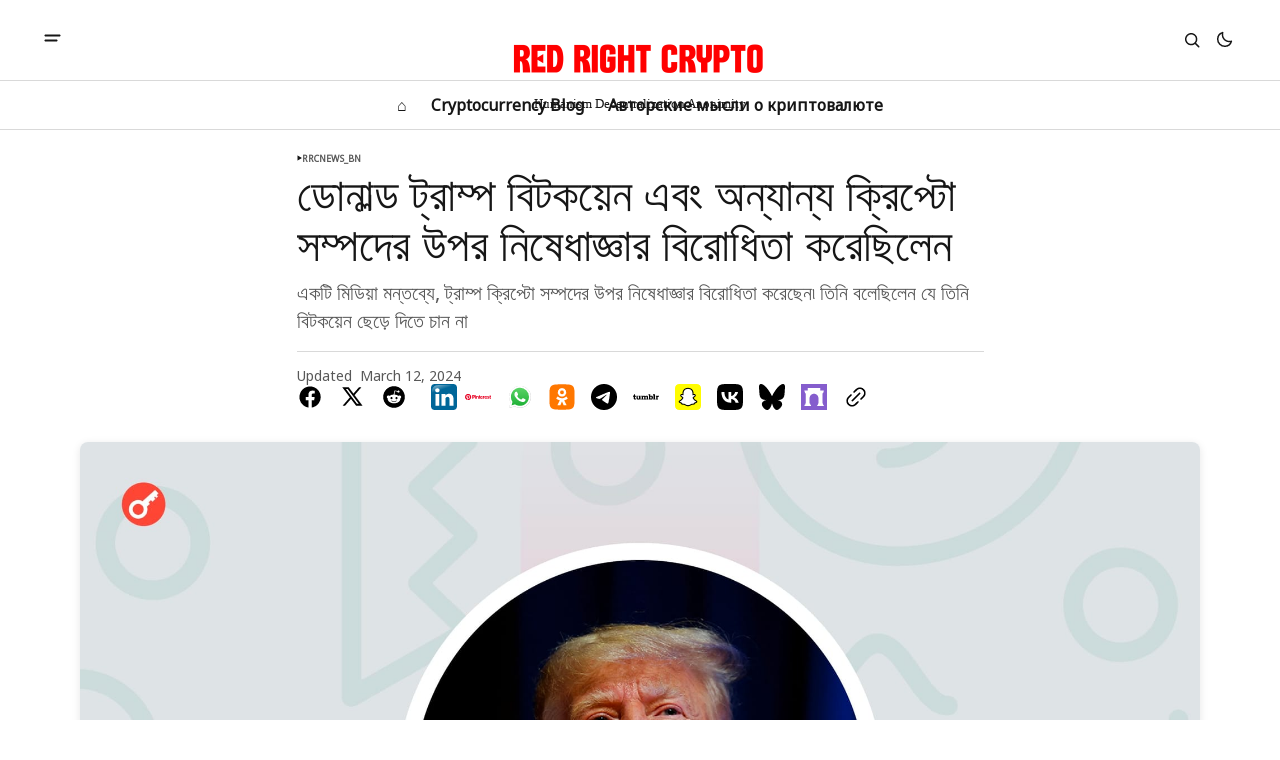

--- FILE ---
content_type: text/html; charset=utf-8
request_url: https://hda.me/ddonaaldd-ttraamp-bittkyen-ebn-anyaany-kriptto-smpder-upr-nissedhaajnyaar-birodhitaa-krechilen/
body_size: 12658
content:
<!DOCTYPE html>
<html lang="en" data-theme="light">
    <head>

        <meta charset="utf-8" />
        <meta name="viewport" content="width=device-width, initial-scale=1" />
        
        <title>ডোনাল্ড ট্রাম্প বিটকয়েন এবং অন্যান্য ক্রিপ্টো সম্পদের উপর নিষেধাজ্ঞার বিরোধিতা করেছিলেন</title>
        <link rel="stylesheet" href="/assets/built/index.css?v=ec9cbcf7b6" />
        <link rel="preconnect" href="https://fonts.googleapis.com">
<link rel="preconnect" href="https://fonts.gstatic.com" crossorigin>



<link href="https://fonts.googleapis.com/css2?family=Noto+Sans&display=swap" rel="stylesheet">

<style>
    :root {
        --font-family-navigation: 'Noto Sans', sans-serif;
        --font-family-body: 'Noto Sans', sans-serif;
        --font-family-title: 'DM Serif Display', serif;
        --font-family-section-title: 'Noto Sans', sans-serif;
        --font-family-post-tag: 'Noto Sans', sans-serif;
        --font-family-post-excerpt: 'Noto Sans', sans-serif;
        --font-family-post-info: 'Noto Sans', sans-serif;
        --font-family-button: 'Noto Sans', sans-serif;
        --font-family-number: 'Noto Sans', serif;    
        
        --font-weight-title: 400;
        --font-weight-tag: 700;
        --font-weight-post-excerpt: 400;
        --font-weight-post-info: 400;
        --font-weight-navigation: 700;
        --font-weight-button: 700;
        --font-weight-section-title: 700;
        --font-weight-footer-secondary: 400;
        --font-weight-number: 400;

        --font-size-site-title-1: 30px;
        --font-size-site-title-2: 48px;
        --font-size-navigation-1: 14px;
        --font-size-navigation-2: 16px;
        --font-size-button: 12px;
        --font-size-section-title: 12px;
        --font-size-tag: 9px;
        --font-size-post-title: 24px;
        --font-size-post-title-no-img: 18px;
        --font-size-main-post-title: 36px;
        --font-size-main-post-title-no-feat: 32px;
        --font-size-main-post-excerpt: 20px;
        --font-size-latest-post-title: 18px;
        --font-size-post-info: 12px;
        --font-size-number: 50px;
        --font-size-cta-text: 16px;
        --font-size-post-page-title: 46px;
        --font-size-post-page-excerpt: 20px;

        --line-height-site-title-1: 100%;
        --line-height-site-title-2: 100%;
        --line-height-navigation-1: 100%;
        --line-height-navigation-2: 110%;
        --line-height-button-1: 110%;
        --line-height-button-2: 120%;
        --line-height-tag: 100%;
        --line-height-post-title: 110%;
        --line-height-main-post-title: 110%;
        --line-height-main-post-excerpt: 140%;
        --line-height-latest-post-title: 110%;
        --line-height-post-info: 110%;
        --line-height-section-title: 120%;
        --line-height-number: 90%;
        --line-height-cta-text: 130%;

        --letter-spacing-title: 0;
        --letter-spacing-button: -0.02em; 
        --letter-spacing-tag: 0.02em; 
        --letter-spacing-section-title: 0.02em;
        --letter-spacing-number: -0.04em;

        --text-transform-navigation: unset;
        --text-transform-tags: uppercase;
        --text-transform-button: uppercase;
        --text-transform-section-title: uppercase;
        --text-transform-footer-link: uppercase;

        --edit-billing-btn-padding--loading: 4.5px 54.5px;
    }
</style>






        
    <style>
        :root {
            --border-radius-buttons: 2px;
            --border-radius-images: 0;
            --border-radius-elements: 2px;
        }
    </style>


        <style>
            :root {
                --accent-color: #000000;
                        --header-height: -50px;
                
            }
            :root[data-theme='light']{
                --color-social-bg-icon: #000000;
            }
            :root[data-theme='dark']{
                --color-social-bg-icon: #fff;
            }
        </style>

        <script>
            const rootElem = document.querySelector("html[data-theme]");

            const detectSystemTheme = () => {
                if (window.matchMedia("(prefers-color-scheme: dark)").matches) {
                    rootElem.setAttribute("data-theme", "dark");
                } else {
                    rootElem.setAttribute("data-theme", "light");
                }
            };

            const initTheme = () => {
                const localStoragePref = localStorage.getItem("data-theme");

                if (localStoragePref) {
                    rootElem.setAttribute("data-theme", localStoragePref);
                } else {
                    detectSystemTheme();
                }
            };

            initTheme();

            window
                .matchMedia("(prefers-color-scheme: dark)")
                .addEventListener("change", () => {
                    if (window.matchMedia("(prefers-color-scheme: dark)").matches) {
                        rootElem.setAttribute("data-theme", "dark");
                    } else {
                        rootElem.setAttribute("data-theme", "light");
                    }
                });
        </script>
        
        <script src="/assets/built/index.js?v=ec9cbcf7b6" defer></script>
        
        <meta name="description" content="একটি মিডিয়া মন্তব্যে, ট্রাম্প ক্রিপ্টো সম্পদের উপর নিষেধাজ্ঞার বিরোধিতা করেছেন৷ তিনি বলেছিলেন যে তিনি বিটকয়েন ছেড়ে দিতে চান না">
    <link rel="icon" href="https://hda.me/content/images/size/w256h256/2024/01/rtest2.png" type="image/png">
    <link rel="canonical" href="https://hda.me/ddonaaldd-ttraamp-bittkyen-ebn-anyaany-kriptto-smpder-upr-nissedhaajnyaar-birodhitaa-krechilen/">
    <meta name="referrer" content="no-referrer-when-downgrade">
    
    <meta property="og:site_name" content="RedRightCrypto">
    <meta property="og:type" content="article">
    <meta property="og:title" content="ডোনাল্ড ট্রাম্প বিটকয়েন এবং অন্যান্য ক্রিপ্টো সম্পদের উপর নিষেধাজ্ঞার বিরোধিতা করেছিলেন">
    <meta property="og:description" content="একটি মিডিয়া মন্তব্যে, ট্রাম্প ক্রিপ্টো সম্পদের উপর নিষেধাজ্ঞার বিরোধিতা করেছেন৷ তিনি বলেছিলেন যে তিনি বিটকয়েন ছেড়ে দিতে চান না">
    <meta property="og:url" content="https://hda.me/ddonaaldd-ttraamp-bittkyen-ebn-anyaany-kriptto-smpder-upr-nissedhaajnyaar-birodhitaa-krechilen/">
    <meta property="og:image" content="https://hda.me/content/images/2024/03/trump-1-3.jpg">
    <meta property="article:published_time" content="2024-03-12T10:00:19.000Z">
    <meta property="article:modified_time" content="2024-03-12T10:00:19.000Z">
    <meta property="article:tag" content="rrcnews_bn">
    
    <meta name="twitter:card" content="summary_large_image">
    <meta name="twitter:title" content="ডোনাল্ড ট্রাম্প বিটকয়েন এবং অন্যান্য ক্রিপ্টো সম্পদের উপর নিষেধাজ্ঞার বিরোধিতা করেছিলেন">
    <meta name="twitter:description" content="একটি মিডিয়া মন্তব্যে, ট্রাম্প ক্রিপ্টো সম্পদের উপর নিষেধাজ্ঞার বিরোধিতা করেছেন৷ তিনি বলেছিলেন যে তিনি বিটকয়েন ছেড়ে দিতে চান না">
    <meta name="twitter:url" content="https://hda.me/ddonaaldd-ttraamp-bittkyen-ebn-anyaany-kriptto-smpder-upr-nissedhaajnyaar-birodhitaa-krechilen/">
    <meta name="twitter:image" content="https://hda.me/content/images/2024/03/trump-1-3.jpg">
    <meta name="twitter:label1" content="Written by">
    <meta name="twitter:data1" content="Alexey Dantes">
    <meta name="twitter:label2" content="Filed under">
    <meta name="twitter:data2" content="rrcnews_bn">
    
    <script type="application/ld+json">
{
    "@context": "https://schema.org",
    "@type": "Article",
    "publisher": {
        "@type": "Organization",
        "name": "RedRightCrypto",
        "url": "https://hda.me/",
        "logo": {
            "@type": "ImageObject",
            "url": "https://hda.me/content/images/2024/01/red_right_crypto5.png"
        }
    },
    "author": {
        "@type": "Person",
        "name": "Alexey Dantes",
        "url": "https://hda.me/author/alexey/",
        "sameAs": []
    },
    "headline": "ডোনাল্ড ট্রাম্প বিটকয়েন এবং অন্যান্য ক্রিপ্টো সম্পদের উপর নিষেধাজ্ঞার বিরোধিতা করেছিলেন",
    "url": "https://hda.me/ddonaaldd-ttraamp-bittkyen-ebn-anyaany-kriptto-smpder-upr-nissedhaajnyaar-birodhitaa-krechilen/",
    "datePublished": "2024-03-12T10:00:19.000Z",
    "dateModified": "2024-03-12T10:00:19.000Z",
    "image": {
        "@type": "ImageObject",
        "url": "https://hda.me/content/images/2024/03/trump-1-3.jpg"
    },
    "keywords": "rrcnews_bn",
    "description": "একটি মিডিয়া মন্তব্যে, ট্রাম্প ক্রিপ্টো সম্পদের উপর নিষেধাজ্ঞার বিরোধিতা করেছেন৷ তিনি বলেছিলেন যে তিনি বিটকয়েন ছেড়ে দিতে চান না",
    "mainEntityOfPage": "https://hda.me/ddonaaldd-ttraamp-bittkyen-ebn-anyaany-kriptto-smpder-upr-nissedhaajnyaar-birodhitaa-krechilen/"
}
    </script>

    <meta name="generator" content="Ghost 5.130">
    <link rel="alternate" type="application/rss+xml" title="RedRightCrypto" href="https://hda.me/rss/">
    
    <script defer src="https://cdn.jsdelivr.net/ghost/sodo-search@~1.8/umd/sodo-search.min.js" data-key="21dce95bd85eb0e0453c57354f" data-styles="https://cdn.jsdelivr.net/ghost/sodo-search@~1.8/umd/main.css" data-sodo-search="https://hda.me/" data-locale="en" crossorigin="anonymous"></script>
    
    <link href="https://hda.me/webmentions/receive/" rel="webmention">
    <script defer src="/public/cards.min.js?v=ec9cbcf7b6"></script><style>:root {--ghost-accent-color: #000000;}</style>
    <link rel="stylesheet" type="text/css" href="/public/cards.min.css?v=ec9cbcf7b6">

    </head>
    <body class="post-template tag-bn tag-hash-12_03_24_bn tag-hash-telegram">
        <div class="gh-viewport">
                <header class="gh-header gh-header--type-2">
        
        <div class="gh-container gh-header-container gh-header--top">
            <button class="gh-burger-btn" aria-label="open mobile menu button" id="open-mobile-menu">
                <svg width="25" height="25" viewBox="0 0 25 25" fill="#161616" xmlns="http://www.w3.org/2000/svg">
<g>
<path fill-rule="evenodd" clip-rule="evenodd" d="M5.5 8.5C4.94772 8.5 4.5 8.94772 4.5 9.5C4.5 10.0523 4.94772 10.5 5.5 10.5H19.5C20.0523 10.5 20.5 10.0523 20.5 9.5C20.5 8.94772 20.0523 8.5 19.5 8.5H5.5ZM5.5 13.5C4.94772 13.5 4.5 13.9477 4.5 14.5C4.5 15.0523 4.94772 15.5 5.5 15.5H16.5C17.0523 15.5 17.5 15.0523 17.5 14.5C17.5 13.9477 17.0523 13.5 16.5 13.5H5.5Z"/>
</g>
</svg>
            </button>

            <a class="gh-site-logo gh-site-logo-has-DM-logo" href="https://hda.me" aria-label="RedRightCrypto logo and home page link">
                        <img src="/content/images/2024/01/red_right_crypto5-1.png" alt="RedRightCrypto icon" class="gh-site-logo-img-dark-mode">
                        <img src="/content/images/2024/01/red_right_crypto5.png" alt="RedRightCrypto icon" class="gh-site-logo-img"><h5 style="text-align: center;">Humanism Decentralization Anonimity</h5>
            </a>

            <div class="gh-header__options">
                <button class="gh-search" title="Search button" aria-label="Search button" data-ghost-search><svg width="24" height="24" viewBox="0 0 24 24" fill="#161616" xmlns="http://www.w3.org/2000/svg">
<g>
<path fill-rule="evenodd" clip-rule="evenodd" d="M6.80617 6.80617C7.96263 5.6497 9.53114 5 11.1666 5C12.8021 5 14.3706 5.6497 15.5271 6.80617C16.6836 7.96263 17.3333 9.53114 17.3333 11.1666C17.3333 12.5501 16.8684 13.8857 16.0251 14.9644L19.2803 18.2197C19.5732 18.5126 19.5732 18.9874 19.2803 19.2803C18.9874 19.5732 18.5126 19.5732 18.2197 19.2803L14.9644 16.0251C13.8857 16.8684 12.5501 17.3333 11.1666 17.3333C9.53114 17.3333 7.96263 16.6836 6.80617 15.5271C5.6497 14.3706 5 12.8021 5 11.1666C5 9.53114 5.6497 7.96263 6.80617 6.80617ZM11.1666 6.5C9.92897 6.5 8.74199 6.99166 7.86683 7.86683C6.99166 8.74199 6.5 9.92897 6.5 11.1666C6.5 12.4043 6.99166 13.5913 7.86683 14.4664C8.74199 15.3416 9.92897 15.8333 11.1666 15.8333C12.4043 15.8333 13.5913 15.3416 14.4664 14.4664C15.3416 13.5913 15.8333 12.4043 15.8333 11.1666C15.8333 9.92897 15.3416 8.74199 14.4664 7.86683C13.5913 6.99166 12.4043 6.5 11.1666 6.5Z"/>
</g>
</svg>
</button>
                <button class="gh-switch-btn" aria-label="Switch theme button" type="button">
                    <svg
    width="24"
    height="24"
    viewBox="-2 -1 21 21"
    fill="none"
    xmlns="http://www.w3.org/2000/svg"
    class="gh-moon-icon"
    stroke="#161616"
>
    <path
        d="M15 10.6498C14.4361 10.8208 13.8378 10.9128 13.218 10.9128C9.83172 10.9128 7.0866 8.16764 7.0866 4.78131C7.0866 4.16179 7.17848 3.56372 7.34936 3C4.8322 3.76338 3 6.10197 3 8.86851C3 12.2548 5.74511 15 9.13138 15C11.8981 15 14.2369 13.1674 15 10.6498Z"
        stroke-width="1.3"
        stroke-linejoin="round"
    />
</svg>                    <svg
    width="24"
    height="24"
    viewBox="-2 -1.5 22 21"
    fill="none"
    xmlns="http://www.w3.org/2000/svg"
    class="gh-sun-icon"
>
    <path
        d="M8.99999 2.2966V1.80005M8.99999 16.2001V15.7035M15.7034 9.00005H16.2M1.79999 9.00005H2.29654M13.7405 4.26005L14.0916 3.90894M3.90836 14.0912L4.25947 13.7401M13.7405 13.74L14.0916 14.0912M3.90836 3.9089L4.25947 4.26002M12.9627 8.97289C12.9627 11.1668 11.1842 12.9453 8.99029 12.9453C6.79639 12.9453 5.01788 11.1668 5.01788 8.97289C5.01788 6.77899 6.79639 5.00048 8.99029 5.00048C11.1842 5.00048 12.9627 6.77899 12.9627 8.97289Z"
        stroke="#FFF"
        stroke-width="1.3"
        stroke-linecap="round"
    />
</svg>                </button>
            </div>
        </div>

        <div class="gh-header-container gh-header--bottom" >
                <nav class="gh-nav">
        <ul class="gh-nav-menu">
                    <li class="gh-nav-list-item nav-"><a href="https://hda.me/" class="gh-nav-menu-item" aria-label="⌂ navigation link" ><span>⌂</span></a></li>
                    <li class="gh-nav-list-item nav-cryptocurrency-blog"><a href="https://hda.me/tag/en/" class="gh-nav-menu-item" aria-label="Cryptocurrency Blog navigation link" ><span>Cryptocurrency Blog</span></a></li>
                    <li class="gh-nav-list-item nav-avtorskiie-mysli-o-kriptovaliutie"><a href="https://hda.me/tag/ru/" class="gh-nav-menu-item" aria-label="Авторские мысли о криптовалюте navigation link" ><span>Авторские мысли о криптовалюте</span></a></li>
        </ul>
    </nav>

        </div>

            <div class="gh-mobile-menu">
            <button class="gh-burger-btn gh-burger-btn--close" aria-label="close mobile menu button" id="close-mobile-menu">
                <svg width="24" height="24" viewBox="0 0 24 24" fill="none" xmlns="http://www.w3.org/2000/svg">
<g>
<path d="M6.40002 18.6538L5.34619 17.6L10.9462 12L5.34619 6.40002L6.40002 5.34619L12 10.9462L17.6 5.34619L18.6538 6.40002L13.0538 12L18.6538 17.6L17.6 18.6538L12 13.0538L6.40002 18.6538Z"/>
</g>
</svg>
            </button>
        <div class="gh-mobile-menu__top">
                <nav class="gh-nav">
        <ul class="gh-nav-menu">
                    <li class="gh-nav-list-item nav-"><a href="https://hda.me/" class="gh-nav-menu-item" aria-label="⌂ navigation link"><span>⌂</span></a></li>
                    <li class="gh-nav-list-item nav-cryptocurrency-blog"><a href="https://hda.me/tag/en/" class="gh-nav-menu-item" aria-label="Cryptocurrency Blog navigation link"><span>Cryptocurrency Blog</span></a></li>
                    <li class="gh-nav-list-item nav-avtorskiie-mysli-o-kriptovaliutie"><a href="https://hda.me/tag/ru/" class="gh-nav-menu-item" aria-label="Авторские мысли о криптовалюте navigation link"><span>Авторские мысли о криптовалюте</span></a></li>
        </ul>
    </nav>

                <ul class="gh-sub-nav">
            <li class="nav-rss-english"><a href="https://hda.me/tag/en/rss/" class="gh-sub-nav-menu-item" aria-label="RSS English navigation link">RSS English</a></li>
            <li class="nav-rss-russkii"><a href="https://hda.me/tag/ru/rss/" class="gh-sub-nav-menu-item" aria-label="RSS Русский navigation link">RSS Русский</a></li>
    </ul>

            <script type="text/javascript" src="https://files.coinmarketcap.com/static/widget/coinPriceBlock.js"></script><div id="coinmarketcap-widget-coin-price-block" coins="1,1027,3602,9258,1321" currency="USD" theme="light" transparent="true" show-symbol-logo="true"></div>
        </div>
        <div class="gh-mobile-bottom">
            
<div class="gh-social-icons">
    <a class="gh-social-icons-link" href="https://bsky.app/profile/redrightcrypto.bsky.social" target="_blank" rel="noopener" aria-label="Bluesky">
    <img src="https://storage.yandexcloud.net/storageunique/logos/bluesky.svg" alt="Bluesky" style="width: 30px; height: 30px;" />
    </a>
    <a class="gh-author-page-social-link" href="https://www.youtube.com/@redrightcrypto" target="_blank" rel="noopener" aria-label="Red Right Crypto's YouTube" style="width: 48px;">
    <?xml version="1.0" encoding="UTF-8" standalone="no"?>
<svg
   class="external-icon"
   viewBox="0 0 28.57  20"
   focusable="false"
   style="pointer-events: none; display: block; width: 100%; height: 100%;"
   version="1.1"
   id="svg63"
   sodipodi:docname="YouTube_full-color_icon_(2017)_2.svg"
   inkscape:version="1.1.2 (0a00cf5339, 2022-02-04)"
   xmlns:inkscape="http://www.inkscape.org/namespaces/inkscape"
   xmlns:sodipodi="http://sodipodi.sourceforge.net/DTD/sodipodi-0.dtd"
   xmlns="http://www.w3.org/2000/svg"
   xmlns:svg="http://www.w3.org/2000/svg">
  <defs
     id="defs67" />
  <sodipodi:namedview
     id="namedview65"
     pagecolor="#ffffff"
     bordercolor="#666666"
     borderopacity="1.0"
     inkscape:pageshadow="2"
     inkscape:pageopacity="0.0"
     inkscape:pagecheckerboard="0"
     showgrid="false"
     inkscape:zoom="61.55"
     inkscape:cx="14.289196"
     inkscape:cy="10"
     inkscape:window-width="2560"
     inkscape:window-height="1440"
     inkscape:window-x="0"
     inkscape:window-y="0"
     inkscape:window-maximized="1"
     inkscape:current-layer="svg63" />
  <rect
     style="fill:#ffffff;stroke-width:1.878"
     id="rect514"
     width="19.693153"
     height="12.781316"
     x="5.1995459"
     y="3.7538729" />
  <path
     style="fill:#000000;stroke-width:0.0305118"
     d="M 12.187515,19.997068 C 7.7951256,19.932028 4.7160133,19.74754 3.3897903,19.46995 2.0647473,19.192606 1.0290513,18.234588 0.65359733,16.938973 c -0.306559,-1.057868 -0.521412,-3.17341 -0.594349,-5.852226 -0.06324,-2.3228188 0.09916,-5.2877558 0.382657,-6.9861898 0.129689,-0.776954 0.252812,-1.213764 0.457952,-1.624695 0.44354997,-0.88851 1.24667097,-1.552852 2.21725897,-1.8341184 0.741768,-0.214955 2.506294,-0.383496 5.1142663,-0.488495 4.1248964,-0.16607 8.7497154,-0.157175 12.7376114,0.0245 2.197295,0.100101 3.708812,0.248892 4.458144,0.438851 1.234852,0.3130424 2.216407,1.2700864 2.560954,2.4970014 0.357839,1.274242 0.600124,4.061718 0.600523,6.9089728 4.06e-4,2.850879 -0.24107,5.628985 -0.600523,6.908973 -0.301179,1.072484 -1.091051,1.946606 -2.13148,2.35883 -0.484541,0.191979 -1.224707,0.317164 -2.548057,0.430956 -2.502057,0.215145 -7.254837,0.332988 -11.12104,0.275737 z m 3.009432,-7.834907 c 2.030784,-1.172306 3.692271,-2.135121 3.692191,-2.139589 -1.54e-4,-0.0087 -7.369704,-4.2653668 -7.414229,-4.2824538 -0.02463,-0.0095 -0.02663,0.311548 -0.02663,4.2824538 0,4.066147 0.0015,4.292102 0.02817,4.281864 0.01549,-0.0059 1.689718,-0.969968 3.720502,-2.142275 z"
     id="path342" />
</svg>
    </a>
    <a class="gh-author-page-social-link" href="https://t.me/redrightcrypto" target="_blank" rel="noopener" aria-label="Red Right Crypto's Telegram">
    <?xml version="1.0" encoding="UTF-8" standalone="no"?>
<svg
   viewBox="0 0 240.1 240.1"
   version="1.1"
   id="svg221"
   sodipodi:docname="Telegram_2019_Logo2.svg"
   inkscape:version="1.1.2 (0a00cf5339, 2022-02-04)"
   xmlns:inkscape="http://www.inkscape.org/namespaces/inkscape"
   xmlns:sodipodi="http://sodipodi.sourceforge.net/DTD/sodipodi-0.dtd"
   xmlns="http://www.w3.org/2000/svg"
   xmlns:svg="http://www.w3.org/2000/svg">
  <defs
     id="defs225" />
  <sodipodi:namedview
     id="namedview223"
     pagecolor="#ffffff"
     bordercolor="#666666"
     borderopacity="1.0"
     inkscape:pageshadow="2"
     inkscape:pageopacity="0.0"
     inkscape:pagecheckerboard="0"
     showgrid="false"
     inkscape:zoom="3.6359849"
     inkscape:cx="120.05"
     inkscape:cy="120.05"
     inkscape:window-width="2560"
     inkscape:window-height="1440"
     inkscape:window-x="0"
     inkscape:window-y="0"
     inkscape:window-maximized="1"
     inkscape:current-layer="svg221" />
  <linearGradient
     id="Oval_1_"
     gradientUnits="userSpaceOnUse"
     x1="-838.041"
     y1="660.581"
     x2="-838.041"
     y2="660.3427"
     gradientTransform="matrix(1000 0 0 -1000 838161 660581)">
    <stop
       offset="0"
       style="stop-color:#2AABEE"
       id="stop212" />
    <stop
       offset="1"
       style="stop-color:#229ED9"
       id="stop214" />
  </linearGradient>
  <circle
     fill-rule="evenodd"
     clip-rule="evenodd"
     fill="url(#Oval_1_)"
     cx="120.1"
     cy="120.1"
     r="120.1"
     id="circle217"
     style="fill:#000000" />
  <path
     fill-rule="evenodd"
     clip-rule="evenodd"
     fill="#FFFFFF"
     d="M54.3,118.8c35-15.2,58.3-25.3,70-30.2 c33.3-13.9,40.3-16.3,44.8-16.4c1,0,3.2,0.2,4.7,1.4c1.2,1,1.5,2.3,1.7,3.3s0.4,3.1,0.2,4.7c-1.8,19-9.6,65.1-13.6,86.3 c-1.7,9-5,12-8.2,12.3c-7,0.6-12.3-4.6-19-9c-10.6-6.9-16.5-11.2-26.8-18c-11.9-7.8-4.2-12.1,2.6-19.1c1.8-1.8,32.5-29.8,33.1-32.3 c0.1-0.3,0.1-1.5-0.6-2.1c-0.7-0.6-1.7-0.4-2.5-0.2c-1.1,0.2-17.9,11.4-50.6,33.5c-4.8,3.3-9.1,4.9-13,4.8 c-4.3-0.1-12.5-2.4-18.7-4.4c-7.5-2.4-13.5-3.7-13-7.9C45.7,123.3,48.7,121.1,54.3,118.8z"
     id="path219"
     style="fill:#ffffff" />
</svg>
    </a>
    <a class="gh-social-icons-link" href="https://warpcast.com/redrightcrypto" target="_blank" rel="noopener" aria-label="Farcaster">
                        <img src="https://storage.yandexcloud.net/storageunique/logos/farcaster.svg" alt="Farcaster" style="width: 26px; height: 26px;" />
    </a>
    <button class="gh-social-icons__share-link copyToClipboardBtnNostr" aria-label="Copy to clipboard button">
                        <img src="https://storage.yandexcloud.net/storageunique/logos/nostr.svg" alt="Nostr" style="width: 30px; padding-top: 7px;" />
                        <span class="copyToClipboardBtnNostr__success">Nostr public key copied!</span>
                        <span class="copyToClipboardBtnNostr__fail">Copy failed!</span>
    </button>
</div>        </div>
    </div>
<div class="gh-mobile-overlay gh-mobile-overlay--close"></div>
    </header>
            
            

<main class="gh-post-page--wrapper">
    <div class="gh-post-page">
        <article class="post tag-bn tag-hash-12_03_24_bn tag-hash-telegram gh-post-page__article">
            <header class="gh-post-page__header">


                        <div class="gh-tags-wrapper">
                        <svg width="5" height="8" viewBox="0 0 5 6" fill="#161616" xmlns="http://www.w3.org/2000/svg">
    <path d="M5 3L0.5 5.59808V0.401924L5 3Z" />
</svg>                        
                    <a href="/tag/bn/" class="gh-tag-link" >rrcnews_bn</a>

                        </div>


                <h1 class="gh-post-page__title">ডোনাল্ড ট্রাম্প বিটকয়েন এবং অন্যান্য ক্রিপ্টো সম্পদের উপর নিষেধাজ্ঞার বিরোধিতা করেছিলেন</h1>

                    <p class="gh-post-page__excerpt">একটি মিডিয়া মন্তব্যে, ট্রাম্প ক্রিপ্টো সম্পদের উপর নিষেধাজ্ঞার বিরোধিতা করেছেন৷ তিনি বলেছিলেন যে তিনি বিটকয়েন ছেড়ে দিতে চান না</p>

                <div class="gh-post-page__author gh-post-page__author--header">

                    <div class="gh-post-page__author-date">
                        <span class="gh-post-page__author--start">Updated</span>

                        <time class="gh-post-info__date" datetime="2024-03-12">
                            March 12, 2024
                        </time>
                    </div>

                    <div class="gh-post-page__share">
                        <a class="gh-post-page__share-link" href="https://www.facebook.com/sharer.php?u=https://hda.me/ddonaaldd-ttraamp-bittkyen-ebn-anyaany-kriptto-smpder-upr-nissedhaajnyaar-birodhitaa-krechilen/" target="_blank" rel="noopener" aria-label="Share on facebook">
                            <svg width="26" height="26" viewBox="1 1 24 24" fill="#000000" xmlns="http://www.w3.org/2000/svg">
    <g>
        <path
            d="M13.0596 3.25C7.6419 3.25 3.25 7.6419 3.25 13.0596C3.25 17.9559 6.83722 22.0141 11.5269 22.75V15.8952H9.03612V13.0596H11.5269V10.8984C11.5269 8.43989 12.9913 7.08187 15.232 7.08187C16.3053 7.08187 17.4279 7.27346 17.4279 7.27346V9.68755H16.1909C14.9724 9.68755 14.5924 10.4437 14.5924 11.2195V13.0596H17.313L16.8781 15.8952H14.5924V22.75C19.2819 22.0141 22.8692 17.9559 22.8692 13.0596C22.8692 7.6419 18.4773 3.25 13.0596 3.25Z" />
    </g>
</svg>                        </a>
                        <a class="gh-post-page__share-link" href="https://twitter.com/intent/tweet?url=https://hda.me/ddonaaldd-ttraamp-bittkyen-ebn-anyaany-kriptto-smpder-upr-nissedhaajnyaar-birodhitaa-krechilen/&amp;text=%E0%A6%A1%E0%A7%8B%E0%A6%A8%E0%A6%BE%E0%A6%B2%E0%A7%8D%E0%A6%A1%20%E0%A6%9F%E0%A7%8D%E0%A6%B0%E0%A6%BE%E0%A6%AE%E0%A7%8D%E0%A6%AA%20%E0%A6%AC%E0%A6%BF%E0%A6%9F%E0%A6%95%E0%A6%AF%E0%A6%BC%E0%A7%87%E0%A6%A8%20%E0%A6%8F%E0%A6%AC%E0%A6%82%20%E0%A6%85%E0%A6%A8%E0%A7%8D%E0%A6%AF%E0%A6%BE%E0%A6%A8%E0%A7%8D%E0%A6%AF%20%E0%A6%95%E0%A7%8D%E0%A6%B0%E0%A6%BF%E0%A6%AA%E0%A7%8D%E0%A6%9F%E0%A7%8B%20%E0%A6%B8%E0%A6%AE%E0%A7%8D%E0%A6%AA%E0%A6%A6%E0%A7%87%E0%A6%B0%20%E0%A6%89%E0%A6%AA%E0%A6%B0%20%E0%A6%A8%E0%A6%BF%E0%A6%B7%E0%A7%87%E0%A6%A7%E0%A6%BE%E0%A6%9C%E0%A7%8D%E0%A6%9E%E0%A6%BE%E0%A6%B0%20%E0%A6%AC%E0%A6%BF%E0%A6%B0%E0%A7%8B%E0%A6%A7%E0%A6%BF%E0%A6%A4%E0%A6%BE%20%E0%A6%95%E0%A6%B0%E0%A7%87%E0%A6%9B%E0%A6%BF%E0%A6%B2%E0%A7%87%E0%A6%A8" target="_blank" rel="noopener" aria-label="Share on twitter">
                            <svg width="26" height="26" viewBox="0 0 26 26" fill="#000000" xmlns="http://www.w3.org/2000/svg">
<g>
<path d="M9.69583 3.25H3.25L10.8569 13.3925L3.66433 21.6666H6.10456L11.9871 14.8995L17.0625 21.6667H23.5083L15.5815 11.0976L22.4034 3.25H19.9632L14.4513 9.59066L9.69583 3.25ZM17.9833 19.825L6.93333 5.09167H8.775L19.825 19.825H17.9833Z"/>
</g>
</svg>
                        </a>
                        <a class="gh-post-page__share-link" href="https://reddit.com/submit?url=https://hda.me/ddonaaldd-ttraamp-bittkyen-ebn-anyaany-kriptto-smpder-upr-nissedhaajnyaar-birodhitaa-krechilen/&amp;media=&amp;description=%E0%A6%A1%E0%A7%8B%E0%A6%A8%E0%A6%BE%E0%A6%B2%E0%A7%8D%E0%A6%A1%20%E0%A6%9F%E0%A7%8D%E0%A6%B0%E0%A6%BE%E0%A6%AE%E0%A7%8D%E0%A6%AA%20%E0%A6%AC%E0%A6%BF%E0%A6%9F%E0%A6%95%E0%A6%AF%E0%A6%BC%E0%A7%87%E0%A6%A8%20%E0%A6%8F%E0%A6%AC%E0%A6%82%20%E0%A6%85%E0%A6%A8%E0%A7%8D%E0%A6%AF%E0%A6%BE%E0%A6%A8%E0%A7%8D%E0%A6%AF%20%E0%A6%95%E0%A7%8D%E0%A6%B0%E0%A6%BF%E0%A6%AA%E0%A7%8D%E0%A6%9F%E0%A7%8B%20%E0%A6%B8%E0%A6%AE%E0%A7%8D%E0%A6%AA%E0%A6%A6%E0%A7%87%E0%A6%B0%20%E0%A6%89%E0%A6%AA%E0%A6%B0%20%E0%A6%A8%E0%A6%BF%E0%A6%B7%E0%A7%87%E0%A6%A7%E0%A6%BE%E0%A6%9C%E0%A7%8D%E0%A6%9E%E0%A6%BE%E0%A6%B0%20%E0%A6%AC%E0%A6%BF%E0%A6%B0%E0%A7%8B%E0%A6%A7%E0%A6%BF%E0%A6%A4%E0%A6%BE%20%E0%A6%95%E0%A6%B0%E0%A7%87%E0%A6%9B%E0%A6%BF%E0%A6%B2%E0%A7%87%E0%A6%A8" target="_blank" rel="noopener" data-pin-do="none" aria-label="Share on reddit">
                            <svg width="32" height="32" viewBox="0 0 32 32" fill="#000000" xmlns="http://www.w3.org/2000/svg">
<path d="M16.0013 29.3334C8.6375 29.3334 2.66797 23.3638 2.66797 16.0001C2.66797 8.63628 8.6375 2.66675 16.0013 2.66675C23.3651 2.66675 29.3347 8.63628 29.3347 16.0001C29.3347 23.3638 23.3651 29.3334 16.0013 29.3334ZM24.8947 16.0001C24.8667 15.2334 24.3909 14.5547 23.6797 14.2667C22.9687 13.9789 22.1548 14.1355 21.6013 14.6667C20.0845 13.6357 18.3016 13.0661 16.468 13.0267L17.3347 8.86675L20.188 9.46675C20.258 10.1181 20.7909 10.622 21.4452 10.6557C22.0993 10.6894 22.6812 10.2428 22.8177 9.60204C22.9543 8.96133 22.6051 8.31634 21.994 8.08034C21.3829 7.84432 20.6908 8.08723 20.3613 8.65341L17.0947 8.00008C16.9867 7.9764 16.8739 7.99692 16.7811 8.05704C16.6884 8.11716 16.6237 8.21189 16.6013 8.32008L15.6147 12.9467C13.7585 12.9747 11.951 13.5447 10.4146 14.5867C9.85296 14.0582 9.03224 13.9111 8.322 14.2118C7.61176 14.5123 7.14592 15.2038 7.13422 15.975C7.12253 16.7461 7.56717 17.4514 8.26797 17.7734C8.25296 17.9687 8.25296 18.1647 8.26797 18.3601C8.26797 21.3467 11.748 23.7734 16.0413 23.7734C20.3347 23.7734 23.8147 21.3467 23.8147 18.3601C23.8296 18.1647 23.8296 17.9687 23.8147 17.7734C24.4861 17.4397 24.9063 16.7498 24.8947 16.0001ZM11.5613 17.3334C11.5613 16.597 12.1582 16.0001 12.8946 16.0001C13.6311 16.0001 14.228 16.597 14.228 17.3334C14.228 18.0698 13.6311 18.6667 12.8946 18.6667C12.541 18.6667 12.2019 18.5262 11.9518 18.2762C11.7018 18.0262 11.5613 17.687 11.5613 17.3334ZM19.308 21.0001C18.362 21.713 17.1981 22.0758 16.0147 22.0267C14.8312 22.0758 13.6673 21.713 12.7213 21.0001C12.6038 20.857 12.6141 20.6481 12.745 20.5171C12.8759 20.3862 13.0848 20.3759 13.228 20.4934C14.0296 21.0814 15.0081 21.3778 16.0013 21.3334C16.9957 21.3875 17.9788 21.1006 18.788 20.5201C18.8832 20.4271 19.0208 20.3922 19.1489 20.4282C19.2769 20.4643 19.3761 20.5659 19.4089 20.6949C19.4417 20.8238 19.4032 20.9605 19.308 21.0534V21.0001ZM19.068 18.7201C18.3316 18.7201 17.7347 18.1231 17.7347 17.3867C17.7347 16.6503 18.3316 16.0534 19.068 16.0534C19.8044 16.0534 20.4013 16.6503 20.4013 17.3867C20.416 17.7518 20.2801 18.107 20.0256 18.369C19.7709 18.6311 19.42 18.7774 19.0547 18.7734L19.068 18.7201Z"/>
</svg>
                        </a>
<a class="gh-post-page__share-link" href="https://www.linkedin.com/sharing/share-offsite/?url=https://hda.me/ddonaaldd-ttraamp-bittkyen-ebn-anyaany-kriptto-smpder-upr-nissedhaajnyaar-birodhitaa-krechilen/" target="_blank" rel="noopener" aria-label="Share on LinkedIn"></a>
    <img src="https://storage.yandexcloud.net/storageunique/logos/linkedin.svg" alt="LinkedIn" style="width: 26px; height: 26px;" />
</a>

<a class="gh-post-page__share-link" href="https://pinterest.com/pin/create/button/?url=https://hda.me/ddonaaldd-ttraamp-bittkyen-ebn-anyaany-kriptto-smpder-upr-nissedhaajnyaar-birodhitaa-krechilen/&media=&description=" target="_blank" rel="noopener" aria-label="Share on Pinterest">
    <img src="https://storage.yandexcloud.net/storageunique/logos/pinterest.svg" alt="Pinterest" style="width: 26px; height: 26px;" />
</a>

<a class="gh-post-page__share-link" href="https://api.whatsapp.com/send?text=https://hda.me/ddonaaldd-ttraamp-bittkyen-ebn-anyaany-kriptto-smpder-upr-nissedhaajnyaar-birodhitaa-krechilen/" target="_blank" rel="noopener" aria-label="Share on WhatsApp">
    <img src="https://storage.yandexcloud.net/storageunique/logos/whatsapp.svg" alt="WhatsApp" style="width: 26px; height: 26px;" />
</a>

<a class="gh-post-page__share-link" href="https://ok.ru/dk?st.cmd=addShare&st.s=1&st.comments=https://hda.me/ddonaaldd-ttraamp-bittkyen-ebn-anyaany-kriptto-smpder-upr-nissedhaajnyaar-birodhitaa-krechilen/" target="_blank" rel="noopener" aria-label="Share on Odnoklassniki">
    <img src="https://storage.yandexcloud.net/storageunique/logos/odnoklassniki.svg" alt="Odnoklassniki" style="width: 26px; height: 26px;" />
</a>

<a class="gh-post-page__share-link" href="https://telegram.me/share/url?url=https://hda.me/ddonaaldd-ttraamp-bittkyen-ebn-anyaany-kriptto-smpder-upr-nissedhaajnyaar-birodhitaa-krechilen/" target="_blank" rel="noopener" aria-label="Share on Telegram">
    <?xml version="1.0" encoding="UTF-8" standalone="no"?>
<svg
   viewBox="0 0 240.1 240.1"
   version="1.1"
   id="svg221"
   sodipodi:docname="Telegram_2019_Logo2.svg"
   inkscape:version="1.1.2 (0a00cf5339, 2022-02-04)"
   xmlns:inkscape="http://www.inkscape.org/namespaces/inkscape"
   xmlns:sodipodi="http://sodipodi.sourceforge.net/DTD/sodipodi-0.dtd"
   xmlns="http://www.w3.org/2000/svg"
   xmlns:svg="http://www.w3.org/2000/svg">
  <defs
     id="defs225" />
  <sodipodi:namedview
     id="namedview223"
     pagecolor="#ffffff"
     bordercolor="#666666"
     borderopacity="1.0"
     inkscape:pageshadow="2"
     inkscape:pageopacity="0.0"
     inkscape:pagecheckerboard="0"
     showgrid="false"
     inkscape:zoom="3.6359849"
     inkscape:cx="120.05"
     inkscape:cy="120.05"
     inkscape:window-width="2560"
     inkscape:window-height="1440"
     inkscape:window-x="0"
     inkscape:window-y="0"
     inkscape:window-maximized="1"
     inkscape:current-layer="svg221" />
  <linearGradient
     id="Oval_1_"
     gradientUnits="userSpaceOnUse"
     x1="-838.041"
     y1="660.581"
     x2="-838.041"
     y2="660.3427"
     gradientTransform="matrix(1000 0 0 -1000 838161 660581)">
    <stop
       offset="0"
       style="stop-color:#2AABEE"
       id="stop212" />
    <stop
       offset="1"
       style="stop-color:#229ED9"
       id="stop214" />
  </linearGradient>
  <circle
     fill-rule="evenodd"
     clip-rule="evenodd"
     fill="url(#Oval_1_)"
     cx="120.1"
     cy="120.1"
     r="120.1"
     id="circle217"
     style="fill:#000000" />
  <path
     fill-rule="evenodd"
     clip-rule="evenodd"
     fill="#FFFFFF"
     d="M54.3,118.8c35-15.2,58.3-25.3,70-30.2 c33.3-13.9,40.3-16.3,44.8-16.4c1,0,3.2,0.2,4.7,1.4c1.2,1,1.5,2.3,1.7,3.3s0.4,3.1,0.2,4.7c-1.8,19-9.6,65.1-13.6,86.3 c-1.7,9-5,12-8.2,12.3c-7,0.6-12.3-4.6-19-9c-10.6-6.9-16.5-11.2-26.8-18c-11.9-7.8-4.2-12.1,2.6-19.1c1.8-1.8,32.5-29.8,33.1-32.3 c0.1-0.3,0.1-1.5-0.6-2.1c-0.7-0.6-1.7-0.4-2.5-0.2c-1.1,0.2-17.9,11.4-50.6,33.5c-4.8,3.3-9.1,4.9-13,4.8 c-4.3-0.1-12.5-2.4-18.7-4.4c-7.5-2.4-13.5-3.7-13-7.9C45.7,123.3,48.7,121.1,54.3,118.8z"
     id="path219"
     style="fill:#ffffff" />
</svg>
</a>

<a class="gh-post-page__share-link" href="https://www.tumblr.com/share/link?url=https://hda.me/ddonaaldd-ttraamp-bittkyen-ebn-anyaany-kriptto-smpder-upr-nissedhaajnyaar-birodhitaa-krechilen/" target="_blank" rel="noopener" aria-label="Share on Tumblr">
    <img src="https://storage.yandexcloud.net/storageunique/logos/tumblr.svg" alt="Tumblr" style="width: 26px; height: 26px;" />
</a>

<a class="gh-post-page__share-link" href="https://snapchat.com/share?text=https://hda.me/ddonaaldd-ttraamp-bittkyen-ebn-anyaany-kriptto-smpder-upr-nissedhaajnyaar-birodhitaa-krechilen/" target="_blank" rel="noopener" aria-label="Share on Snapchat">
    <img src="https://storage.yandexcloud.net/storageunique/logos/snapchat.svg" alt="Snapchat" style="width: 26px; height: 26px;" />
</a>
                        <a class="gh-post-page__share-link" href="https://vk.com/share.php?url=https://hda.me/ddonaaldd-ttraamp-bittkyen-ebn-anyaany-kriptto-smpder-upr-nissedhaajnyaar-birodhitaa-krechilen/" target="_blank" rel="noopener" aria-label="Share on VK">
                        <img src="https://storage.yandexcloud.net/storageunique/logos/vk.svg" alt="VK" style="width: 26px; height: 26px;" />
                        </a>
                        <a class="gh-post-page__share-link" href="https://bsky.app/intent/compose?text=https://hda.me/ddonaaldd-ttraamp-bittkyen-ebn-anyaany-kriptto-smpder-upr-nissedhaajnyaar-birodhitaa-krechilen/" target="_blank" rel="noopener" aria-label="Share on Bluesky">
                        <img src="https://storage.yandexcloud.net/storageunique/logos/bluesky.svg" alt="Bluesky" style="width: 26px; height: 26px;" />
                        </a>
                        <a class="gh-post-page__share-link" href="https://warpcast.com/~/compose?text=%E0%A6%A1%E0%A7%8B%E0%A6%A8%E0%A6%BE%E0%A6%B2%E0%A7%8D%E0%A6%A1%20%E0%A6%9F%E0%A7%8D%E0%A6%B0%E0%A6%BE%E0%A6%AE%E0%A7%8D%E0%A6%AA%20%E0%A6%AC%E0%A6%BF%E0%A6%9F%E0%A6%95%E0%A6%AF%E0%A6%BC%E0%A7%87%E0%A6%A8%20%E0%A6%8F%E0%A6%AC%E0%A6%82%20%E0%A6%85%E0%A6%A8%E0%A7%8D%E0%A6%AF%E0%A6%BE%E0%A6%A8%E0%A7%8D%E0%A6%AF%20%E0%A6%95%E0%A7%8D%E0%A6%B0%E0%A6%BF%E0%A6%AA%E0%A7%8D%E0%A6%9F%E0%A7%8B%20%E0%A6%B8%E0%A6%AE%E0%A7%8D%E0%A6%AA%E0%A6%A6%E0%A7%87%E0%A6%B0%20%E0%A6%89%E0%A6%AA%E0%A6%B0%20%E0%A6%A8%E0%A6%BF%E0%A6%B7%E0%A7%87%E0%A6%A7%E0%A6%BE%E0%A6%9C%E0%A7%8D%E0%A6%9E%E0%A6%BE%E0%A6%B0%20%E0%A6%AC%E0%A6%BF%E0%A6%B0%E0%A7%8B%E0%A6%A7%E0%A6%BF%E0%A6%A4%E0%A6%BE%20%E0%A6%95%E0%A6%B0%E0%A7%87%E0%A6%9B%E0%A6%BF%E0%A6%B2%E0%A7%87%E0%A6%A8&embeds[]=https://hda.me/ddonaaldd-ttraamp-bittkyen-ebn-anyaany-kriptto-smpder-upr-nissedhaajnyaar-birodhitaa-krechilen/" target="_blank" rel="noopener" aria-label="Share on WarpCast">
                        <img src="https://storage.yandexcloud.net/storageunique/logos/warpcast.svg" alt="Farcaster" style="width: 26px; height: 26px;" />
                        </a>
                        <button class="gh-post-page__share-link copyToClipboardBtn" aria-label="Copy to clipboard button">
                            <svg width="32" height="32" fill="#000000" viewbox="0 0 32 32" xmlns="http://www.w3.org/2000/svg">
    <path
        d="M19.92 4.271a7.21 7.21 0 0 0-2.832 1.017c-.615.385-1.224.938-2.934 2.665-1.531 1.546-1.614 1.657-1.549 2.06.069.425.608.92 1.001.92.11 0 .267-.025.349-.056.082-.031.941-.842 1.91-1.802.969-.961 1.882-1.833 2.028-1.939.529-.381 1.326-.718 2-.845.441-.083 1.364-.082 1.814.001a5.106 5.106 0 0 1 2.752 1.502c.627.649.993 1.292 1.26 2.216.102.353.121.543.121 1.243 0 .909-.078 1.298-.399 2.006-.33.727-.612 1.064-2.435 2.902-.975.984-1.798 1.855-1.829 1.937a1.16 1.16 0 0 0-.057.35c0 .392.496.931.92 1 .403.066.514-.018 2.06-1.549a72.228 72.228 0 0 0 1.908-1.945c1.254-1.4 1.835-2.883 1.84-4.701.005-1.879-.651-3.499-1.965-4.857a7.057 7.057 0 0 0-3.758-2.048c-.559-.107-1.645-.144-2.205-.077m.133 6.272c-.219.103-9.32 9.174-9.488 9.457-.165.278-.149.614.045.92.224.353.537.547.884.547.242 0 .31-.028.564-.224.451-.35 9.199-9.14 9.304-9.35.118-.233.116-.599-.004-.788-.356-.562-.851-.775-1.305-.562m-10.56 2.072c-.217.096-3.532 3.402-3.903 3.892a7.085 7.085 0 0 0-1.187 2.34c-.198.684-.252 1.091-.253 1.9-.001 1.899.654 3.503 1.994 4.884 1.426 1.469 3.096 2.177 5.109 2.166 1.108-.007 2.03-.21 2.958-.653.913-.436 1.177-.656 3.161-2.629 1.034-1.028 1.916-1.946 1.96-2.04.124-.26.101-.503-.073-.778-.336-.53-.846-.723-1.298-.491-.096.048-.978.885-1.961 1.859-.983.975-1.903 1.85-2.044 1.945a5.26 5.26 0 0 1-1.682.707c-.628.13-1.74.111-2.301-.04-.882-.237-1.555-.623-2.246-1.289-.756-.728-1.154-1.389-1.445-2.394-.103-.357-.122-.545-.122-1.247 0-.703.019-.89.122-1.248a5.463 5.463 0 0 1 .739-1.57c.138-.196 1.037-1.148 1.998-2.116.961-.968 1.773-1.828 1.804-1.91.103-.27.068-.534-.104-.794-.308-.466-.823-.673-1.226-.494"
        fill-rule="evenodd"/>
</svg>                            <span class="copyToClipboardBtn__success">Link copied!</span>
                            <span class="copyToClipboardBtn__fail">Copy failed!</span>
                        </button>
                    </div>
                </div>
            </header>

            <div class="gh-post-page__content">
                         <figure class="gh-post-page__featured-img">
                            <picture>
                            <source 
                                srcset="
                                /content/images/size/w800/format/webp/2024/03/trump-1-3.jpg 800w,
                                /content/images/size/w1000/format/webp/2024/03/trump-1-3.jpg 1000w,
                                /content/images/size/w1200/format/webp/2024/03/trump-1-3.jpg 1200w,
                                /content/images/size/w1600/format/webp/2024/03/trump-1-3.jpg 1600w,
                                /content/images/size/w2000/format/webp/2024/03/trump-1-3.jpg 2000w,
                                /content/images/size/w2400/format/webp/2024/03/trump-1-3.jpg 2400w"
                                sizes="(min-width: 1200px) 1200px, 90vw" 
                                type="image/webp"
                            >
                            <img
                                srcset="
                                /content/images/size/w800/2024/03/trump-1-3.jpg 800w,
                                /content/images/size/w1000/2024/03/trump-1-3.jpg 1000w,
                                /content/images/size/w1200/2024/03/trump-1-3.jpg 1200w,
                                /content/images/size/w1600/2024/03/trump-1-3.jpg 1600w,
                                /content/images/size/w2000/2024/03/trump-1-3.jpg 2000w,
                                /content/images/size/w2400/2024/03/trump-1-3.jpg 2400w"
                                sizes="(min-width: 1200px) 1200px, 90vw" 
                                src="/content/images/2024/03/trump-1-3.jpg"
                                alt="ডোনাল্ড ট্রাম্প বিটকয়েন এবং অন্যান্য ক্রিপ্টো সম্পদের উপর নিষেধাজ্ঞার বিরোধিতা করেছিলেন"
                                class="gh-post-page__image"
                            >
                            </picture>
                        </figure>

                <p>ডোনাল্ড ট্রাম্প বলেছেন যে তিনি যদি রাষ্ট্রপতি নির্বাচনে জয়ী হন তবে তার প্রশাসন নিষেধাজ্ঞা এবং নতুন নিয়ম সহ ক্রিপ্টো সম্পদ খাতের উপর চাপ দেবে না সিএনবিসির জন্য একটি মন্তব্যে এই কথা বলেছেন.</p><p>হোস্ট থেকে একটি প্রশ্নের উত্তর, ট্রাম্প তার অ্যাথলেটিক জুতা নতুন লাইন উল্লেখ. তার মতে, কিছু স্নিকারের জন্য বিটকয়েন দিয়ে অর্থ প্রদান করা হয়েছিল৷</p><p>একই সময়ে, তিনি নিজেই প্রথম ক্রিপ্টোকারেন্সিতে বিনিয়োগ করেননি এটি অন্যান্য জিনিসের মধ্যে আরখাম ইন্টেলিজেন্স প্ল্যাটফর্মের ডেটা দ্বারা নিশ্চিত করা হয়েছে৷</p><p>এই শিল্পের নিয়ন্ত্রণ সম্পর্কে, রাজনীতিবিদ নিম্নলিখিত বিবৃতি দিয়েছেন:</p><blockquote>"আমি এই [বিটকয়েন] ব্যাপকভাবে ব্যবহৃত হয় দেখতে. আমি নিশ্চিত নই যে আমি এই পর্যায়ে এই সিদ্ধান্ত ত্যাগ করতে চাই৷"</blockquote><p>সূত্র: <a href="https://incrypted.com/donald-tramp-vystupyl-protyv-zapreta-bytkoyna-y-drugyh-kryptoaktyvov/">https://incrypted.com/donald-tramp-vystupyl-protyv-zapreta-bytkoyna-y-drugyh-kryptoaktyvov/</a></p>

            </div>
            <div class="gh-post-page__author gh-post-page__author--content">


            </div>
        </article>


        
        <div class="gh-post-page__more">
                        <h2 class="gh-post-page__more-title">Read More</h2>
                        <div class="gh-post-page__more-posts">

                        
<article class="post tag-bn tag-hash-01_09_25_bn gh-featured-post--column">
    <div class="gh-card-image-wrapper gh-post-image-wrapper--default">
            <a class="gh-card-image-wrapper-link" href="/jaaceksbittitti-160-prbhaabshaaliike-peidd-ttoken-bijnyaapngulite-lukiye-rekheche/" aria-label="post image">
              <picture class="gh-card-picture">
                <source 
                  srcset="
                  https://storage.yandexcloud.net/storageunique/2025/09/opera-snimok_2025-09-01_173836_x.com_-4.png 100w,
                  https://storage.yandexcloud.net/storageunique/2025/09/opera-snimok_2025-09-01_173836_x.com_-4.png 200w,
                  https://storage.yandexcloud.net/storageunique/2025/09/opera-snimok_2025-09-01_173836_x.com_-4.png 300w,
                  https://storage.yandexcloud.net/storageunique/2025/09/opera-snimok_2025-09-01_173836_x.com_-4.png 500w,
                  https://storage.yandexcloud.net/storageunique/2025/09/opera-snimok_2025-09-01_173836_x.com_-4.png 600w,
                  https://storage.yandexcloud.net/storageunique/2025/09/opera-snimok_2025-09-01_173836_x.com_-4.png 800w"
                  sizes="(max-width: 400px) 90px, (max-width: 750px) 28vw, (max-width: 900px) 46vw, (max-width: 1480px) 22vw, (max-width: 100vw) 331px"
                  type="image/webp"
                >
                <img
                  srcset="
                  https://storage.yandexcloud.net/storageunique/2025/09/opera-snimok_2025-09-01_173836_x.com_-4.png 100w,
                  https://storage.yandexcloud.net/storageunique/2025/09/opera-snimok_2025-09-01_173836_x.com_-4.png 200w,
                  https://storage.yandexcloud.net/storageunique/2025/09/opera-snimok_2025-09-01_173836_x.com_-4.png 300w,
                  https://storage.yandexcloud.net/storageunique/2025/09/opera-snimok_2025-09-01_173836_x.com_-4.png 500w,
                  https://storage.yandexcloud.net/storageunique/2025/09/opera-snimok_2025-09-01_173836_x.com_-4.png 600w,
                  https://storage.yandexcloud.net/storageunique/2025/09/opera-snimok_2025-09-01_173836_x.com_-4.png 800w"
                  sizes="(max-width: 400px) 90px, (max-width: 750px) 28vw, (max-width: 900px) 46vw, (max-width: 1480px) 22vw, (max-width: 100vw) 331px"
                  src="https://storage.yandexcloud.net/storageunique/2025/09/opera-snimok_2025-09-01_173836_x.com_-4.png"
                  alt="জাচএক্সবিটিটি 160 প্রভাবশালীকে পেইড টোকেন বিজ্ঞাপনগুলিতে লুকিয়ে রেখেছে post image"
                  class="gh-card-image"
                  
                >
              </picture>
            </a>
    </div>
    <div class="gh-featured-post__content">
        
        <div class="gh-tags-wrapper">
        <svg width="5" height="8" viewBox="0 0 5 6" fill="#161616" xmlns="http://www.w3.org/2000/svg">
    <path d="M5 3L0.5 5.59808V0.401924L5 3Z" />
</svg>        
     <a href="/tag/bn/" class="gh-tag-link"  aria-label="rrcnews_bn">rrcnews_bn</a>

        </div>

        <a class="gh-card-title-link" href="/jaaceksbittitti-160-prbhaabshaaliike-peidd-ttoken-bijnyaapngulite-lukiye-rekheche/" aria-label="জাচএক্সবিটিটি 160 প্রভাবশালীকে পেইড টোকেন বিজ্ঞাপনগুলিতে লুকিয়ে রেখেছে">
          <h2 class="gh-featured-post__title">জাচএক্সবিটিটি 160 প্রভাবশালীকে পেইড টোকেন বিজ্ঞাপনগুলিতে লুকিয়ে রেখেছে</h2>
        </a>
        <div class="gh-post-info">

    <div class="gh-post-info__author-wrapper">
    </div>

    <time class="gh-post-info__date" datetime="2025-09-01">
        September 01, 2025
    </time>
</div>    </div>
</article>

                        
<article class="post tag-bn tag-hash-31_08_25_bn gh-featured-post--column">
    <div class="gh-card-image-wrapper gh-post-image-wrapper--default">
            <a class="gh-card-image-wrapper-link" href="/iyen-byaakdd-sttyaablkyen-bojer-haar-baaddaanor-saathe-saathe-aaro-bhaal-smye-aaste-paare-naa/" aria-label="post image">
              <picture class="gh-card-picture">
                <source 
                  srcset="
                  https://storage.yandexcloud.net/storageunique/2025/08/8e08e057e06eaaf2149f05511decbbcef37918e0-2860x1402-3.png 100w,
                  https://storage.yandexcloud.net/storageunique/2025/08/8e08e057e06eaaf2149f05511decbbcef37918e0-2860x1402-3.png 200w,
                  https://storage.yandexcloud.net/storageunique/2025/08/8e08e057e06eaaf2149f05511decbbcef37918e0-2860x1402-3.png 300w,
                  https://storage.yandexcloud.net/storageunique/2025/08/8e08e057e06eaaf2149f05511decbbcef37918e0-2860x1402-3.png 500w,
                  https://storage.yandexcloud.net/storageunique/2025/08/8e08e057e06eaaf2149f05511decbbcef37918e0-2860x1402-3.png 600w,
                  https://storage.yandexcloud.net/storageunique/2025/08/8e08e057e06eaaf2149f05511decbbcef37918e0-2860x1402-3.png 800w"
                  sizes="(max-width: 400px) 90px, (max-width: 750px) 28vw, (max-width: 900px) 46vw, (max-width: 1480px) 22vw, (max-width: 100vw) 331px"
                  type="image/webp"
                >
                <img
                  srcset="
                  https://storage.yandexcloud.net/storageunique/2025/08/8e08e057e06eaaf2149f05511decbbcef37918e0-2860x1402-3.png 100w,
                  https://storage.yandexcloud.net/storageunique/2025/08/8e08e057e06eaaf2149f05511decbbcef37918e0-2860x1402-3.png 200w,
                  https://storage.yandexcloud.net/storageunique/2025/08/8e08e057e06eaaf2149f05511decbbcef37918e0-2860x1402-3.png 300w,
                  https://storage.yandexcloud.net/storageunique/2025/08/8e08e057e06eaaf2149f05511decbbcef37918e0-2860x1402-3.png 500w,
                  https://storage.yandexcloud.net/storageunique/2025/08/8e08e057e06eaaf2149f05511decbbcef37918e0-2860x1402-3.png 600w,
                  https://storage.yandexcloud.net/storageunique/2025/08/8e08e057e06eaaf2149f05511decbbcef37918e0-2860x1402-3.png 800w"
                  sizes="(max-width: 400px) 90px, (max-width: 750px) 28vw, (max-width: 900px) 46vw, (max-width: 1480px) 22vw, (max-width: 100vw) 331px"
                  src="https://storage.yandexcloud.net/storageunique/2025/08/8e08e057e06eaaf2149f05511decbbcef37918e0-2860x1402-3.png"
                  alt="ইয়েন-ব্যাকড স্ট্যাবলকয়েন বোজের হার বাড়ানোর সাথে সাথে আরও ভাল সময়ে আসতে পারে না post image"
                  class="gh-card-image"
                  
                >
              </picture>
            </a>
    </div>
    <div class="gh-featured-post__content">
        
        <div class="gh-tags-wrapper">
        <svg width="5" height="8" viewBox="0 0 5 6" fill="#161616" xmlns="http://www.w3.org/2000/svg">
    <path d="M5 3L0.5 5.59808V0.401924L5 3Z" />
</svg>        
     <a href="/tag/bn/" class="gh-tag-link"  aria-label="rrcnews_bn">rrcnews_bn</a>

        </div>

        <a class="gh-card-title-link" href="/iyen-byaakdd-sttyaablkyen-bojer-haar-baaddaanor-saathe-saathe-aaro-bhaal-smye-aaste-paare-naa/" aria-label="ইয়েন-ব্যাকড স্ট্যাবলকয়েন বোজের হার বাড়ানোর সাথে সাথে আরও ভাল সময়ে আসতে পারে না">
          <h2 class="gh-featured-post__title">ইয়েন-ব্যাকড স্ট্যাবলকয়েন বোজের হার বাড়ানোর সাথে সাথে আরও ভাল সময়ে আসতে পারে না</h2>
        </a>
        <div class="gh-post-info">

    <div class="gh-post-info__author-wrapper">
    </div>

    <time class="gh-post-info__date" datetime="2025-08-31">
        August 31, 2025
    </time>
</div>    </div>
</article>

                        
<article class="post tag-bn tag-hash-30_08_25_bn no-image gh-featured-post--column">
    <div class="gh-card-image-wrapper gh-post-image-wrapper--default">
            <a class="gh-card-image-wrapper-link--noImage" href="/baajaarer-aadhipty-60-e-slaaidd-hisaabe-ttithaar-taar-ckcke-haaraay/" aria-label="বাজারের আধিপত্য 60% এ স্লাইড হিসাবে টিথার তার চকচকে হারায় post image">
                    <img src="/content/images/2024/01/red_right_crypto5.png" alt="RedRightCrypto icon"  class="gh-card-image-wrapper-link--noImage-logo">
            </a>
    </div>
    <div class="gh-featured-post__content">
        
        <div class="gh-tags-wrapper">
        <svg width="5" height="8" viewBox="0 0 5 6" fill="#161616" xmlns="http://www.w3.org/2000/svg">
    <path d="M5 3L0.5 5.59808V0.401924L5 3Z" />
</svg>        
     <a href="/tag/bn/" class="gh-tag-link"  aria-label="rrcnews_bn">rrcnews_bn</a>

        </div>

        <a class="gh-card-title-link" href="/baajaarer-aadhipty-60-e-slaaidd-hisaabe-ttithaar-taar-ckcke-haaraay/" aria-label="বাজারের আধিপত্য 60% এ স্লাইড হিসাবে টিথার তার চকচকে হারায়">
          <h2 class="gh-featured-post__title">বাজারের আধিপত্য 60% এ স্লাইড হিসাবে টিথার তার চকচকে হারায়</h2>
        </a>
        <div class="gh-post-info">

    <div class="gh-post-info__author-wrapper">
    </div>

    <time class="gh-post-info__date" datetime="2025-08-30">
        August 30, 2025
    </time>
</div>    </div>
</article>

                        
<article class="post tag-bn tag-hash-29_08_25_bn gh-featured-post--column">
    <div class="gh-card-image-wrapper gh-post-image-wrapper--default">
            <a class="gh-card-image-wrapper-link" href="/bittkyenke-abmuulyaayit-kraa-hyeche-bchrer-shesser-dike-126k-ddlaar-aaghaat-krte-paare-jepi-mrgaan/" aria-label="post image">
              <picture class="gh-card-picture">
                <source 
                  srcset="
                  https://storage.yandexcloud.net/storageunique/2025/08/Bitcoin-gold-ratio-3.png 100w,
                  https://storage.yandexcloud.net/storageunique/2025/08/Bitcoin-gold-ratio-3.png 200w,
                  https://storage.yandexcloud.net/storageunique/2025/08/Bitcoin-gold-ratio-3.png 300w,
                  https://storage.yandexcloud.net/storageunique/2025/08/Bitcoin-gold-ratio-3.png 500w,
                  https://storage.yandexcloud.net/storageunique/2025/08/Bitcoin-gold-ratio-3.png 600w,
                  https://storage.yandexcloud.net/storageunique/2025/08/Bitcoin-gold-ratio-3.png 800w"
                  sizes="(max-width: 400px) 90px, (max-width: 750px) 28vw, (max-width: 900px) 46vw, (max-width: 1480px) 22vw, (max-width: 100vw) 331px"
                  type="image/webp"
                >
                <img
                  srcset="
                  https://storage.yandexcloud.net/storageunique/2025/08/Bitcoin-gold-ratio-3.png 100w,
                  https://storage.yandexcloud.net/storageunique/2025/08/Bitcoin-gold-ratio-3.png 200w,
                  https://storage.yandexcloud.net/storageunique/2025/08/Bitcoin-gold-ratio-3.png 300w,
                  https://storage.yandexcloud.net/storageunique/2025/08/Bitcoin-gold-ratio-3.png 500w,
                  https://storage.yandexcloud.net/storageunique/2025/08/Bitcoin-gold-ratio-3.png 600w,
                  https://storage.yandexcloud.net/storageunique/2025/08/Bitcoin-gold-ratio-3.png 800w"
                  sizes="(max-width: 400px) 90px, (max-width: 750px) 28vw, (max-width: 900px) 46vw, (max-width: 1480px) 22vw, (max-width: 100vw) 331px"
                  src="https://storage.yandexcloud.net/storageunique/2025/08/Bitcoin-gold-ratio-3.png"
                  alt="বিটকয়েনকে অবমূল্যায়িত করা হয়েছে, বছরের শেষের দিকে 126k ডলার আঘাত করতে পারে: জেপি মরগান post image"
                  class="gh-card-image"
                  
                >
              </picture>
            </a>
    </div>
    <div class="gh-featured-post__content">
        
        <div class="gh-tags-wrapper">
        <svg width="5" height="8" viewBox="0 0 5 6" fill="#161616" xmlns="http://www.w3.org/2000/svg">
    <path d="M5 3L0.5 5.59808V0.401924L5 3Z" />
</svg>        
     <a href="/tag/bn/" class="gh-tag-link"  aria-label="rrcnews_bn">rrcnews_bn</a>

        </div>

        <a class="gh-card-title-link" href="/bittkyenke-abmuulyaayit-kraa-hyeche-bchrer-shesser-dike-126k-ddlaar-aaghaat-krte-paare-jepi-mrgaan/" aria-label="বিটকয়েনকে অবমূল্যায়িত করা হয়েছে, বছরের শেষের দিকে 126k ডলার আঘাত করতে পারে: জেপি মরগান">
          <h2 class="gh-featured-post__title">বিটকয়েনকে অবমূল্যায়িত করা হয়েছে, বছরের শেষের দিকে 126k ডলার আঘাত করতে পারে: জেপি মরগান</h2>
        </a>
        <div class="gh-post-info">

    <div class="gh-post-info__author-wrapper">
    </div>

    <time class="gh-post-info__date" datetime="2025-08-29">
        August 29, 2025
    </time>
</div>    </div>
</article>
                        </div>
</div>
    </div>
</main>


            

                <footer class="gh-footer gh-footer--default-bg">
        <div class="gh-container">
            <div class="gh-footer-bottom">
                <a class="gh-site-logo gh-site-logo-has-DM-logo" href="https://hda.me"
                    aria-label="RedRightCrypto logo and home page link">
                    <img src="/content/images/2024/01/red_right_crypto5-1.png" alt="RedRightCrypto icon" class="gh-site-logo-img-dark-mode">
                </a>
                <div class="gh-footer-bottom__legal">
                    Copyright © 2024 RedRightCrypto.
                </div>
                    <ul class="gh-sub-nav">
            <li class="nav-rss-english"><a href="https://hda.me/tag/en/rss/" class="gh-sub-nav-menu-item" aria-label="RSS English navigation link">RSS English</a></li>
            <li class="nav-rss-russkii"><a href="https://hda.me/tag/ru/rss/" class="gh-sub-nav-menu-item" aria-label="RSS Русский navigation link">RSS Русский</a></li>
    </ul>

                <div class="gh-footer-bottom__wrapper">
                    
<div class="gh-social-icons">
    <a class="gh-social-icons-link" href="https://bsky.app/profile/redrightcrypto.bsky.social" target="_blank" rel="noopener" aria-label="Bluesky">
    <img src="https://storage.yandexcloud.net/storageunique/logos/bluesky.svg" alt="Bluesky" style="width: 30px; height: 30px;" />
    </a>
    <a class="gh-author-page-social-link" href="https://www.youtube.com/@redrightcrypto" target="_blank" rel="noopener" aria-label="Red Right Crypto's YouTube" style="width: 48px;">
    <?xml version="1.0" encoding="UTF-8" standalone="no"?>
<svg
   class="external-icon"
   viewBox="0 0 28.57  20"
   focusable="false"
   style="pointer-events: none; display: block; width: 100%; height: 100%;"
   version="1.1"
   id="svg63"
   sodipodi:docname="YouTube_full-color_icon_(2017)_2.svg"
   inkscape:version="1.1.2 (0a00cf5339, 2022-02-04)"
   xmlns:inkscape="http://www.inkscape.org/namespaces/inkscape"
   xmlns:sodipodi="http://sodipodi.sourceforge.net/DTD/sodipodi-0.dtd"
   xmlns="http://www.w3.org/2000/svg"
   xmlns:svg="http://www.w3.org/2000/svg">
  <defs
     id="defs67" />
  <sodipodi:namedview
     id="namedview65"
     pagecolor="#ffffff"
     bordercolor="#666666"
     borderopacity="1.0"
     inkscape:pageshadow="2"
     inkscape:pageopacity="0.0"
     inkscape:pagecheckerboard="0"
     showgrid="false"
     inkscape:zoom="61.55"
     inkscape:cx="14.289196"
     inkscape:cy="10"
     inkscape:window-width="2560"
     inkscape:window-height="1440"
     inkscape:window-x="0"
     inkscape:window-y="0"
     inkscape:window-maximized="1"
     inkscape:current-layer="svg63" />
  <rect
     style="fill:#ffffff;stroke-width:1.878"
     id="rect514"
     width="19.693153"
     height="12.781316"
     x="5.1995459"
     y="3.7538729" />
  <path
     style="fill:#000000;stroke-width:0.0305118"
     d="M 12.187515,19.997068 C 7.7951256,19.932028 4.7160133,19.74754 3.3897903,19.46995 2.0647473,19.192606 1.0290513,18.234588 0.65359733,16.938973 c -0.306559,-1.057868 -0.521412,-3.17341 -0.594349,-5.852226 -0.06324,-2.3228188 0.09916,-5.2877558 0.382657,-6.9861898 0.129689,-0.776954 0.252812,-1.213764 0.457952,-1.624695 0.44354997,-0.88851 1.24667097,-1.552852 2.21725897,-1.8341184 0.741768,-0.214955 2.506294,-0.383496 5.1142663,-0.488495 4.1248964,-0.16607 8.7497154,-0.157175 12.7376114,0.0245 2.197295,0.100101 3.708812,0.248892 4.458144,0.438851 1.234852,0.3130424 2.216407,1.2700864 2.560954,2.4970014 0.357839,1.274242 0.600124,4.061718 0.600523,6.9089728 4.06e-4,2.850879 -0.24107,5.628985 -0.600523,6.908973 -0.301179,1.072484 -1.091051,1.946606 -2.13148,2.35883 -0.484541,0.191979 -1.224707,0.317164 -2.548057,0.430956 -2.502057,0.215145 -7.254837,0.332988 -11.12104,0.275737 z m 3.009432,-7.834907 c 2.030784,-1.172306 3.692271,-2.135121 3.692191,-2.139589 -1.54e-4,-0.0087 -7.369704,-4.2653668 -7.414229,-4.2824538 -0.02463,-0.0095 -0.02663,0.311548 -0.02663,4.2824538 0,4.066147 0.0015,4.292102 0.02817,4.281864 0.01549,-0.0059 1.689718,-0.969968 3.720502,-2.142275 z"
     id="path342" />
</svg>
    </a>
    <a class="gh-author-page-social-link" href="https://t.me/redrightcrypto" target="_blank" rel="noopener" aria-label="Red Right Crypto's Telegram">
    <?xml version="1.0" encoding="UTF-8" standalone="no"?>
<svg
   viewBox="0 0 240.1 240.1"
   version="1.1"
   id="svg221"
   sodipodi:docname="Telegram_2019_Logo2.svg"
   inkscape:version="1.1.2 (0a00cf5339, 2022-02-04)"
   xmlns:inkscape="http://www.inkscape.org/namespaces/inkscape"
   xmlns:sodipodi="http://sodipodi.sourceforge.net/DTD/sodipodi-0.dtd"
   xmlns="http://www.w3.org/2000/svg"
   xmlns:svg="http://www.w3.org/2000/svg">
  <defs
     id="defs225" />
  <sodipodi:namedview
     id="namedview223"
     pagecolor="#ffffff"
     bordercolor="#666666"
     borderopacity="1.0"
     inkscape:pageshadow="2"
     inkscape:pageopacity="0.0"
     inkscape:pagecheckerboard="0"
     showgrid="false"
     inkscape:zoom="3.6359849"
     inkscape:cx="120.05"
     inkscape:cy="120.05"
     inkscape:window-width="2560"
     inkscape:window-height="1440"
     inkscape:window-x="0"
     inkscape:window-y="0"
     inkscape:window-maximized="1"
     inkscape:current-layer="svg221" />
  <linearGradient
     id="Oval_1_"
     gradientUnits="userSpaceOnUse"
     x1="-838.041"
     y1="660.581"
     x2="-838.041"
     y2="660.3427"
     gradientTransform="matrix(1000 0 0 -1000 838161 660581)">
    <stop
       offset="0"
       style="stop-color:#2AABEE"
       id="stop212" />
    <stop
       offset="1"
       style="stop-color:#229ED9"
       id="stop214" />
  </linearGradient>
  <circle
     fill-rule="evenodd"
     clip-rule="evenodd"
     fill="url(#Oval_1_)"
     cx="120.1"
     cy="120.1"
     r="120.1"
     id="circle217"
     style="fill:#000000" />
  <path
     fill-rule="evenodd"
     clip-rule="evenodd"
     fill="#FFFFFF"
     d="M54.3,118.8c35-15.2,58.3-25.3,70-30.2 c33.3-13.9,40.3-16.3,44.8-16.4c1,0,3.2,0.2,4.7,1.4c1.2,1,1.5,2.3,1.7,3.3s0.4,3.1,0.2,4.7c-1.8,19-9.6,65.1-13.6,86.3 c-1.7,9-5,12-8.2,12.3c-7,0.6-12.3-4.6-19-9c-10.6-6.9-16.5-11.2-26.8-18c-11.9-7.8-4.2-12.1,2.6-19.1c1.8-1.8,32.5-29.8,33.1-32.3 c0.1-0.3,0.1-1.5-0.6-2.1c-0.7-0.6-1.7-0.4-2.5-0.2c-1.1,0.2-17.9,11.4-50.6,33.5c-4.8,3.3-9.1,4.9-13,4.8 c-4.3-0.1-12.5-2.4-18.7-4.4c-7.5-2.4-13.5-3.7-13-7.9C45.7,123.3,48.7,121.1,54.3,118.8z"
     id="path219"
     style="fill:#ffffff" />
</svg>
    </a>
    <a class="gh-social-icons-link" href="https://warpcast.com/redrightcrypto" target="_blank" rel="noopener" aria-label="Farcaster">
                        <img src="https://storage.yandexcloud.net/storageunique/logos/farcaster.svg" alt="Farcaster" style="width: 26px; height: 26px;" />
    </a>
    <button class="gh-social-icons__share-link copyToClipboardBtnNostr" aria-label="Copy to clipboard button">
                        <img src="https://storage.yandexcloud.net/storageunique/logos/nostr.svg" alt="Nostr" style="width: 30px; padding-top: 7px;" />
                        <span class="copyToClipboardBtnNostr__success">Nostr public key copied!</span>
                        <span class="copyToClipboardBtnNostr__fail">Copy failed!</span>
    </button>
</div>                </div>
            </div>
        </div>
    </footer>

        </div>


        <button class="gh-scroll-top-btn" type="button" title="Scroll page to the top button" aria-label="Scroll page to the top button">
            <svg class="gh-scroll-top-arrow" xmlns="http://www.w3.org/2000/svg" width="32" height="32" viewBox="0 0 32 32"
                fill="none">
                <path d="M9.59998 19.2L16 12.8L22.4 19.2" stroke="#000" stroke-width="2" stroke-linecap="round"
                    stroke-linejoin="round" />
            </svg>
            <svg class="gh-scroll-top-progress" width="100%" height="100%" viewBox="-1 -1 102 102">
                <path d="M50,1 a49,49 0 0,1 0,98 a49,49 0 0,1 0,-98" />
            </svg>
        </button>
    
    <script defer src="https://static.cloudflareinsights.com/beacon.min.js/vcd15cbe7772f49c399c6a5babf22c1241717689176015" integrity="sha512-ZpsOmlRQV6y907TI0dKBHq9Md29nnaEIPlkf84rnaERnq6zvWvPUqr2ft8M1aS28oN72PdrCzSjY4U6VaAw1EQ==" data-cf-beacon='{"version":"2024.11.0","token":"3ace371179864998a92532080cef70b3","r":1,"server_timing":{"name":{"cfCacheStatus":true,"cfEdge":true,"cfExtPri":true,"cfL4":true,"cfOrigin":true,"cfSpeedBrain":true},"location_startswith":null}}' crossorigin="anonymous"></script>
</body>
</html>

--- FILE ---
content_type: text/css; charset=UTF-8
request_url: https://hda.me/assets/built/index.css?v=ec9cbcf7b6
body_size: 27424
content:
:root{--transition-time:0.25s}:root[data-theme=light]{--color-main:#161616;--color-text:#585858;--color-bg-main:#fff;--color-border:#d9d9d9;--color-button-bg:#161616;--color-tag:#585858;--color-bg-secondary-buttons:#686868;--color-bg-secondary-buttons--hover:#505050;--color-bg-header1-gray:#f0f0f0;--color-bg-header1-black:#161616;--color-bg-header2:#fff;--color-header-icon:#161616;--color-bg-footer-gray:#f9f9f9;--color-bg-footer-black:#161616;--color-footer-sub-category:#5b5b5b;--color-footer-sec-link:#717171;--color-bg-light-gray:#f9f9f9;--color-bg-black:#161616;--color-no-image-bg:#f1f1f2;--color-mobile-overlay:hsla(0,0%,9%,.9);--color-mobile-bottom:#f0f0f0;--color-mobile-border-bottom:#f0f0f0;--color-switch-btn:rgba(35,39,47,.089);--color-cta-bg:#161616;--color-cta-title:#fff;--color-cta-text:#e5e5e5;--banner-success-btn-bg-color:#5c5c5c;--banner-success-btn-bg-color--hover:#404040;--banner-form-error-color:#ff1d1d;--no-image-card-plug-bg-color:#f1f1f2;--no-image-card-plug-bg-color--hover:#ededed;--color-author-card-meta:#616162;--icons-hover-color:#828282;--color-content-card-bg:#f6f6f6;--color-content-card-description:#777779;--color-content-card-author:#1d1d1d;--color-content-card--hover:#eee;--color-post-content-button-bg:#ededed;--header-nav-item-hover-bg-color:#d1d1d1;--header-type-2-nav-item-hover-color:#7a7a7a;--mobile-menu-subnav-item-color:#585858;--form-page-input-bg-color:#dedede;--form-page-input-focus-color:#ededed;--form-page-submit-btn-bg-color:#000;--form-page-submit-btn-bg-color--hover:#3e3e3e;--membership-toggle-bg-color:#f4f4f4;--membership-toggle-bg-color--hover:#eee;--membership-card-bg-color:#f4f4f4;--tier-card-hr:#e4e4e4;--membership-signup-bg-color:#000;--membership-signup-bg-color--hover:#3e3e3e;--account-page-bg-color:#f9f9f9;--announcment-bar-dark-bg-color:#15171a;--announcment-bar-light-bg-color:#f0f0f0;--scroll-top-bg-color:#f0f0f0;--scroll-top-bg-color--hover:#e4e4e4;--form-error-color:#d20000}:root[data-theme=dark]{--color-main:#ededed;--color-text:#a2a2a2;--color-bg-main:#1d1d1f;--color-border:#393939;--color-button-bg:#585858;--color-tag:#fff;--color-bg-secondary-buttons:#4e4d4d;--color-bg-secondary-buttons--hover:#353535;--color-bg-header1-gray:#161616;--color-bg-header1-black:#161616;--color-bg-header2:#161616;--color-header-icon:#fff;--color-bg-footer-gray:#161616;--color-bg-footer-black:#161616;--color-footer-sub-category:#b9b9b9;--color-footer-sec-link:#a2a2a2;--color-bg-light-gray:#161616;--color-bg-black:#161616;--color-no-image-bg:#fff;--color-mobile-overlay:hsla(0,0%,82%,.6);--color-mobile-bottom:#161616;--color-mobile-border-bottom:#393939;--color-switch-btn:rgba(246,247,249,.11);--color-cta-bg:#2e2e2e;--color-cta-title:#161616;--color-cta-text:#e5e5e5;--banner-success-btn-bg-color:#5c5c5c;--banner-success-btn-bg-color--hover:#1a1a1a;--banner-form-error-color:#ff2626;--no-image-card-plug-bg-color:#29292a;--no-image-card-plug-bg-color--hover:#000;--color-bg-author-card-image-plug:#29292a;--color-bg-author-card-image-plug--hover:#000;--color-author-card-meta:#a5a5a5;--icons-hover-color:#828282;--color-content-card-bg:#343435;--color-content-card-description:#a5a5a5;--color-content-card-author:#ededed;--color-content-card--hover:#404041;--color-post-content-button-bg:#343435;--header-nav-item-hover-bg-color:#505050;--header-type-2-nav-item-hover-color:#adadad;--mobile-menu-subnav-item-color:#a2a2a2;--form-page-input-bg-color:#29292a;--form-page-input-focus-color:#000;--form-page-submit-btn-bg-color:#000;--form-page-submit-btn-bg-color--hover:#3f3f3f;--membership-toggle-bg-color:#343435;--membership-toggle-bg-color--hover:#404041;--membership-card-bg-color:#343435;--tier-card-hr:#616162;--membership-signup-bg-color:#000;--membership-signup-bg-color--hover:#1c1c1c;--account-page-bg-color:#161616;--announcment-bar-dark-bg-color:#000;--announcment-bar-light-bg-color:#2d2d2d;--scroll-top-bg-color:#343435;--scroll-top-bg-color--hover:#000;--form-error-color:red}*,:after,:before{box-sizing:border-box}html{-webkit-tap-highlight-color:rgba(0,0,0,0);overflow-x:hidden;overflow-y:auto}body{-webkit-font-smoothing:antialiased;-moz-osx-font-smoothing:grayscale;background-color:var(--color-bg-main);color:var(--color-main);font-family:var(--font-family-body);font-style:normal;height:100%;line-height:1.2;min-height:100vh;padding:0;scroll-behavior:smooth;transition:background-color .25s ease;transition:background-color var(--transition-time) ease}blockquote,dd,dl,figcaption,figure,form,hr,li,ol,p,pre,table,ul,video{margin:0;padding:0}ol,ul{list-style:none;padding:0}img{display:block}button{background:transparent;border:none;cursor:pointer;padding:0}input{border:none;outline:none}button,input,select,textarea{-webkit-appearance:none;-moz-appearance:none;appearance:none;font:inherit}fieldset{border:0;margin:0;padding:0}label{display:block}::-moz-selection{background:#cbeafb;text-shadow:none}::selection{background:#cbeafb;text-shadow:none}mark{background-color:#bcf8a0}hr{border:none;height:1px;width:100%}ol:not([class]) li+li,ul:not([class]) li+li{margin-top:8px}a{color:var(--color-main);cursor:pointer;display:inline-block;-webkit-text-decoration:none;text-decoration:none}h1,h2,h3,h4,h5,h6{font-family:var(--font-family-title);font-style:normal;font-weight:var(--font-weight-title);letter-spacing:var(--letter-spacing-title);line-height:120%;margin:0}@media (prefers-reduced-motion:reduce){*{animation-duration:.01ms!important;animation-iteration-count:1!important;scroll-behavior:auto!important;transition-duration:.01ms!important}}

/*! normalize.css v8.0.1 | MIT License | github.com/necolas/normalize.css */html{-webkit-text-size-adjust:100%;line-height:1.15}body{margin:0}main{display:block}h1{font-size:2em;margin:.67em 0}hr{box-sizing:content-box;height:0;overflow:visible}pre{font-family:monospace,monospace;font-size:1em}a{background-color:transparent}abbr[title]{border-bottom:none;-webkit-text-decoration:underline;text-decoration:underline;-webkit-text-decoration:underline dotted;text-decoration:underline dotted}b,strong{font-weight:bolder}code,kbd,samp{font-family:monospace,monospace;font-size:1em}small{font-size:80%}sub,sup{font-size:75%;line-height:0;position:relative;vertical-align:baseline}sub{bottom:-.25em}sup{top:-.5em}img{border-style:none}button,input,optgroup,select,textarea{font-family:inherit;font-size:100%;line-height:1.15;margin:0}button,input{overflow:visible}button,select{text-transform:none}[type=button],[type=reset],[type=submit],button{-webkit-appearance:button}[type=button]::-moz-focus-inner,[type=reset]::-moz-focus-inner,[type=submit]::-moz-focus-inner,button::-moz-focus-inner{border-style:none;padding:0}[type=button]:-moz-focusring,[type=reset]:-moz-focusring,[type=submit]:-moz-focusring,button:-moz-focusring{outline:1px dotted ButtonText}fieldset{padding:.35em .75em .625em}legend{box-sizing:border-box;color:inherit;display:table;max-width:100%;padding:0;white-space:normal}progress{vertical-align:baseline}textarea{overflow:auto}[type=checkbox],[type=radio]{box-sizing:border-box;padding:0}[type=number]::-webkit-inner-spin-button,[type=number]::-webkit-outer-spin-button{height:auto}[type=search]{-webkit-appearance:textfield;outline-offset:-2px}[type=search]::-webkit-search-decoration{-webkit-appearance:none}::-webkit-file-upload-button{-webkit-appearance:button;font:inherit}details{display:block}summary{display:list-item}[hidden],template{display:none}@keyframes openMenu{0%{left:-100%}to{left:0}}@keyframes closeMenu{0%{left:0}to{left:-100%}}@keyframes overlayFadeIn{0%{opacity:0}to{opacity:1}}@keyframes overlayFadeOut{0%{opacity:1}to{opacity:0}}@keyframes fadeInAnimation{0%{opacity:0}to{opacity:1}}@keyframes bannerOverlayFadeInAnimation{0%{opacity:0}to{opacity:.75}}@keyframes bannerOverlayFadeInAnimationWithOverlay{0%{opacity:.6}to{opacity:.75}}.gh-scroll-top-btn{align-items:center;background-color:var(--scroll-top-bg-color);border-radius:50%;bottom:20px;display:flex;height:40px;justify-content:center;opacity:0;padding:0;position:fixed;right:20px;transform:translateY(15px);transition:background-color .25s ease,transform .25s ease,opacity .25s ease;visibility:hidden;width:40px;z-index:1000}.gh-scroll-top-btn.alignUp{bottom:100px;right:30px}.gh-scroll-top-btn.is-active{opacity:1;transform:translateY(0);visibility:visible}.gh-scroll-top-btn.is-active.hide{display:none}.gh-scroll-top-arrow{height:28px;width:28px}.gh-scroll-top-arrow path{stroke:var(--color-main)}.gh-scroll-top-btn:hover{background-color:var(--scroll-top-bg-color--hover)}.gh-scroll-top-progress{left:0;position:absolute;top:0}.gh-scroll-top-progress path{stroke:var(--ghost-accent-color);stroke-width:4;fill:none;transition:all .4s ease}@media (max-width:900px){.gh-scroll-top-btn:hover{background-color:var(--scroll-top-bg-color)}}@media (max-width:550px){.gh-scroll-top-btn{bottom:10px;height:36px;right:10px;width:36px}}.gh-header{position:sticky;top:0;transition:background-color .3s ease,top .3s ease-in;z-index:1000}.gh-header--type-1.gh-header--hidden{top:var(--header-height)}.gh-header--type-2.gh-header--hidden{top:calc(-83px + var(--header-height))}.gh-header--type-1{display:flex;height:40px}.gh-header--type-2{background-color:var(--color-bg-header2)}.gh-header--gray{background-color:var(--color-bg-header1-gray)}.gh-header--black{background-color:var(--color-bg-header1-black)}.gh-header-container{align-items:center;display:flex;overflow:hidden}.gh-site-title{color:var(--accent-color);font-family:var(--font-family-title);font-size:var(--font-size-site-title-1);font-weight:var(--font-weight-title);letter-spacing:var(--letter-spacing-site-title-1);line-height:var(--line-height-site-title-1);margin:0}.gh-header--type-2 .gh-site-title{font-size:var(--font-size-site-title-2);letter-spacing:var(--letter-spacing-site-title-2);line-height:var(--line-height-site-title-2)}.gh-header--type-1 .gh-site-logo{align-items:center;display:flex;height:100%;justify-content:center;margin-right:32px}.gh-header--type-1 .gh-site-logo-img,.gh-header--type-1 .gh-site-logo-img-dark-mode{height:100%}.gh-header--type-2 .gh-site-logo{left:50%;position:absolute;transform:translateX(-50%)}.gh-header.gh-header--type-1 .gh-nav{height:100%}.gh-header--type-1 .gh-nav-list-item{height:100%;position:relative}.gh-header .gh-mobile-menu__top .gh-nav{height:auto}.gh-header .gh-mobile-menu__top .gh-nav-list-item span:after{content:none}.gh-mobile-bottom .gh-social-icons svg path{fill:var(--color-header-icon)}.gh-nav-menu{align-items:center;display:flex;gap:4px;height:100%}.gh-header--type-1 .gh-nav-menu,.gh-header--type-2 .gh-nav-menu{gap:0}.gh-header--gray .gh-nav-menu-item{border-radius:var(--border-radius-buttons);color:var(--color-main);padding:0 8px;transition:background-color .25s ease;transition:background-color var(--transition-time) ease}.gh-header--black .gh-nav-menu-item,.gh-header--gray .gh-nav-menu-item,.gh-header--type-1 .gh-nav-menu-item span{align-items:center;display:flex;height:100%;justify-content:center;position:relative}.gh-header--gray .gh-nav-menu-item span:after{background-color:var(--accent-color);bottom:0;content:"";height:2px;left:0;position:absolute;transform:scaleX(0);transform-origin:bottom right;transition:transform .25s ease;transition:transform var(--transition-time) ease;width:100%;z-index:10}.gh-header--gray .gh-nav-menu-item:hover span:after{transform:scaleX(1);transform-origin:bottom left}.gh-header--black .gh-nav-menu-item span:after{background-color:var(--accent-color);bottom:0;content:"";height:2px;left:0;position:absolute;transform:scaleX(0);transform-origin:bottom right;transition:transform .25s ease;transition:transform var(--transition-time) ease;width:100%;z-index:10}.gh-header--black .gh-nav-menu-item:hover span:after{transform:scaleX(1);transform-origin:bottom left}.gh-header--black .gh-nav-menu-item{border-radius:var(--border-radius-buttons);color:#fff;padding:0 8px;transition:background-color .25s ease;transition:background-color var(--transition-time) ease}.gh-header--bottom .gh-nav-menu{gap:0}.gh-nav-menu-item{font-family:var(--font-family-navigation);font-size:var(--font-size-navigation-1);font-weight:var(--font-weight-navigation);line-height:var(--line-height-navigation-1);text-transform:var(--text-transform-navigation);white-space:nowrap}.gh-header--type-2 .gh-nav-list-item{height:100%}.gh-header--type-2 .gh-nav-menu-item{align-items:center;color:var(--color-main);display:flex;font-size:var(--font-size-navigation-2);height:100%;justify-content:center;line-height:var(--line-height-navigation-2);padding:0 12px;transition:color .25s ease;transition:color var(--transition-time) ease}.gh-header--type-1 .gh-nav-menu-item.gh-sign-in-btn{opacity:1;transition:opacity .25s ease;transition:opacity var(--transition-time) ease}.gh-header--type-1 .gh-nav-menu-item.gh-sign-in-btn:hover{opacity:.8}.gh-header--type-2 .gh-nav-menu-item.gh-sign-in-btn{border-radius:var(--border-radius-buttons);padding:4px 6px;transition:background-color .25s ease;transition:background-color var(--transition-time) ease}.gh-header--type-2 .gh-header--top .gh-nav-menu-item.gh-sign-in-btn:hover{background-color:var(--header-nav-item-hover-bg-color)}.gh-header--type-2 .gh-header--bottom .gh-nav-list-item:first-child .gh-nav-menu-item{padding:0 12px 0 0}.gh-header--type-2 .gh-header--bottom .gh-nav-list-item:last-child .gh-nav-menu-item{padding:0 0 0 12px}.gh-header--type-2 .gh-header--bottom .gh-nav-menu:hover .gh-nav-menu-item:not(:hover){color:var(--header-type-2-nav-item-hover-color)}.gh-search,.gh-switch-btn{align-items:center;border-radius:100%;display:flex;justify-content:center;padding:4px;transition:background-color .25s ease;transition:background-color var(--transition-time) ease}.gh-header--black .gh-burger-btn svg,.gh-header--black .gh-search svg{fill:#fff}.gh-header--black .gh-mobile-menu .gh-burger-btn svg path{fill:var(--color-main)}.gh-header--black .gh-mobile-menu .gh-burger-btn:hover svg path{fill:var(--ghost-accent-color)}.gh-header--black .gh-switch-btn svg{stroke:#fff}.gh-search:hover,.gh-switch-btn:hover{background-color:var(--header-nav-item-hover-bg-color)}.gh-header--black .gh-search:hover,.gh-header--black .gh-switch-btn:hover{background-color:#505050}.gh-header--gray .gh-burger-btn svg,.gh-header--gray .gh-search svg,.gh-header--type-2 .gh-burger-btn svg,.gh-header--type-2 .gh-search svg{fill:var(--color-main)}.gh-header__options{align-items:center;display:flex;gap:10px;margin-left:auto}.gh-header--type-2 .gh-header__options{margin-left:0}.gh-subscribe-button{background-color:var(--ghost-accent-color);border-radius:var(--border-radius-buttons);color:#fff;font-family:var(--font-family-button);font-size:var(--font-size-button);font-weight:var(--font-weight-button);line-height:var(--line-height-button-2);padding:10px 14px;position:relative;text-transform:var(--text-transform-button)}.gh-subscribe-button span{position:relative;z-index:5}.gh-subscribe-button:after{background-color:transparent;border:0;border-radius:var(--border-radius-buttons);bottom:0;content:"";height:100%;left:0;position:absolute;top:0;transition:background-color .25s ease;width:100%;z-index:0}.gh-subscribe-button:hover:after{background-color:rgba(0,0,0,.15)}.gh-subscribe-button--type-2{line-height:var(--line-height-button-2);padding:10px 14px;text-transform:var(--text-transform-button)}.gh-header--black .gh-subscribe-button,.gh-header--gray .gh-subscribe-button,.gh-subscribe-button--type-2{background-color:var(--accent-color)}.gh-header--top{justify-content:space-between;padding-bottom:24px;padding-top:24px}.header--type-2 .gh-header__options{margin-left:0}.gh-header--bottom{border-bottom:1px solid var(--color-border);border-top:1px solid var(--color-border);height:50px;justify-content:center;transition:border-color .25s ease;transition:border-color var(--transition-time) ease}.gh-burger-btn{align-items:center;cursor:pointer;justify-content:center}.gh-burger-btn svg path{fill:var(--color-main);transition:fill .25s ease;transition:fill var(--transition-time) ease}.gh-header--black .gh-burger-btn svg path{fill:#fff}.gh-burger-btn:hover svg path{fill:var(--ghost-accent-color)}.gh-burger-btn--close{display:flex;margin-left:40px;margin-top:30px}.gh-burger-btn--type-1{display:none}.gh-mobile-overlay{background-color:var(--color-mobile-overlay);bottom:0;height:100vh;left:0;position:fixed;right:0;top:0;width:100vw;z-index:10}.gh-mobile-overlay--animation-open{animation:overlayFadeIn .4s ease-out}.gh-mobile-overlay--animation-close{animation:overlayFadeOut .4s ease-out}.gh-mobile-overlay--close{display:none}.gh-mobile-overlay--open{display:block;opacity:1}.gh-mobile-menu{background-color:var(--color-bg-main);height:100vh;left:-100%;max-width:420px;overflow:hidden;position:fixed;top:0;width:100%;z-index:15}.gh-mobile-menu--open{animation:openMenu .4s ease;left:0}.gh-mobile-menu--close{animation:closeMenu .4s ease;left:-100%}.gh-mobile-menu .gh-nav,.gh-mobile-menu .gh-sub-nav{display:flex;flex-direction:column}.gh-mobile-menu .gh-sub-nav{gap:8px;margin-top:48px}.gh-sub-nav a{white-space:nowrap}.gh-mobile-menu .gh-sub-nav-menu-item{color:var(--mobile-menu-subnav-item-color);font-family:var(--font-family-navigation);font-size:16px;font-weight:400;line-height:130%;padding:4px 0;transition:color .25s ease;transition:color var(--transition-time) ease}.gh-mobile-menu .gh-sub-nav li:first-child .gh-sub-nav-menu-item{padding:0 0 4px}.gh-mobile-menu .gh-sub-nav li:last-child .gh-sub-nav-menu-item{padding:4px 0 0}.gh-mobile-menu .gh-sub-nav-menu-item:hover{color:var(--color-main)}.gh-header .gh-mobile-menu .gh-nav-menu{align-items:flex-start;flex-direction:column;gap:8px;margin-bottom:16px;margin-top:16px}.gh-header .gh-mobile-menu__top .gh-nav-menu-item{color:var(--color-main);font-family:var(--font-family-navigation);font-size:20px;font-weight:var(--font-weight-navigation);line-height:140%;padding:4px 0;transition:opacity .25s ease;transition:opacity var(--transition-time) ease}.gh-mobile-menu__top .gh-nav-menu-item:first-child{padding:0 0 4px}.gh-mobile-menu__top .gh-nav-menu-item:last-child{padding:4px 0 0}.gh-mobile-menu__top .gh-nav-menu-item:hover{opacity:.8}.gh-mobile-menu__top{display:flex;flex-direction:column;height:100%;overflow-y:auto;padding-bottom:210px;padding-left:40px;padding-right:40px}.gh-mobile-menu__top--subscribe{padding-bottom:330px}.gh-mobile-bottom{background-color:var(--color-mobile-bottom);border-top:1px solid var(--color-mobile-border-bottom);bottom:0;padding:40px;position:absolute;width:100%}.gh-mobile-bottom .gh-social-icons svg{fill:var(--color-header-icon)}.gh-form{display:flex;flex-direction:column;margin-bottom:40px}.gh-form__title{color:var(--color-main);font-family:var(--font-family-title);font-size:28px;font-weight:var(--font-weight-title);line-height:110%}.gh-form__input-wrapper{border-radius:var(--border-radius-elements);display:flex;height:42px;margin-top:16px;overflow:hidden}.gh-form-input{flex-grow:1;font-family:var(--font-family-button);font-size:var(--font-size-button);font-weight:var(--font-weight-button);line-height:var(--line-height-button-2);padding:10px}.gh-form-input::-moz-placeholder{font-family:var(--font-family-button);font-size:var(--font-size-button);font-weight:var(--font-weight-button);line-height:var(--line-height-button-2)}.gh-form-input::placeholder{font-family:var(--font-family-button);font-size:var(--font-size-button);font-weight:var(--font-weight-button);line-height:var(--line-height-button-2)}.gh-form__submit-button{background-color:var(--accent-color);color:#fff;font-family:var(--font-family-button);font-size:var(--font-size-button);font-weight:var(--font-weight-button);line-height:var(--line-height-button-2);padding:6px 10px;position:relative;text-align:center}.gh-form__submit-button span{position:relative;z-index:5}.gh-form__submit-button:after{background-color:transparent;border:0;bottom:0;content:"";height:100%;left:0;position:absolute;top:0;transition:background-color .25s ease;width:100%;z-index:0}.gh-form__submit-button:hover:after{background-color:rgba(0,0,0,.15)}.gh-form__submit-button svg{display:none;height:20px;width:20px}.gh-form__success{display:none;flex-direction:column}.gh-form.success .gh-form__success{display:flex}.gh-form.success .gh-form__input-wrapper,.gh-form.success .gh-form__title{display:none}.gh-form__success-title{color:var(--color-main);font-family:var(--font-family-title);font-size:20px;font-weight:var(--font-weight-title);line-height:110%;margin-bottom:12px;text-align:center}.gh-form__success-title svg{display:inline-block;height:18px;margin-right:8px;min-width:18px;width:18px}.gh-form__success-text{font-size:16px;font-weight:600;line-height:1.4;margin-bottom:12px;text-align:center}.gh-form__success-button{align-self:center;background-color:var(--form-page-submit-btn-bg-color);border-radius:var(--border-radius-buttons);color:#fff;font-family:var(--font-family-button);font-size:var(--font-size-button);font-weight:var(--font-weight-button);line-height:var(--line-height-button-2);padding:10px 14px;text-transform:var(--text-transform-button);transition:background-color .25s ease;transition:background-color var(--transition-time) ease;width:-moz-fit-content;width:fit-content}.gh-form__success-button:hover{background-color:var(--form-page-submit-btn-bg-color--hover)}.gh-form.loading .gh-form__submit-button{pointer-events:none;width:80px}.gh-form.loading .gh-form__submit-button span{display:none}.gh-form.loading .gh-form__submit-button svg{display:block}.gh-form__error{color:var(--form-error-color);display:none;font-size:14px;font-weight:600;margin-top:10px}.gh-form.error .gh-form__error{display:block}.gh-social-icons{align-items:center;display:flex;height:-moz-fit-content;height:fit-content;width:-moz-fit-content;width:fit-content}.gh-social-icons-link{align-items:center;display:flex;justify-content:center;padding:0 8px;transition:opacity .25s ease;transition:opacity var(--transition-time) ease}.gh-social-icons-link:first-child{padding:0 8px 0 0}.gh-social-icons-link:last-child{padding:0 0 0 8px}.gh-social-icons:hover .gh-social-icons-link:not(:hover){opacity:.5}.gh-nav-menu-item--hide{display:none}.gh-mobile-account-btn{background-color:var(--accent-color);border-radius:var(--border-radius-buttons);color:#fff;font-family:var(--font-family-button);font-size:var(--font-size-button);font-weight:var(--font-weight-button);line-height:var(--line-height-button-2);padding:10px 14px;position:relative;text-transform:var(--text-transform-button);width:-moz-max-content;width:max-content}.gh-mobile-account-btn span{position:relative;z-index:5}.gh-mobile-account-btn:after{background-color:transparent;border:0;border-radius:var(--border-radius-buttons);bottom:0;content:"";height:100%;left:0;position:absolute;top:0;transition:background-color .25s ease;width:100%;z-index:0}.gh-mobile-account-btn:hover:after{background-color:rgba(0,0,0,.15)}:root[data-theme=dark] .gh-site-logo-has-DM-logo .gh-site-logo-img-dark-mode{display:block}:root[data-theme=dark] .gh-site-logo-has-DM-logo .gh-site-logo-img,:root[data-theme=light] .gh-site-logo-has-DM-logo .gh-site-logo-img-dark-mode{display:none}@media (max-width:1250px){.gh-header--type-1 .gh-site-logo{margin-right:16px}.gh-header--type-1 .gh-nav-menu{gap:2px}.gh-header--type-1 .gh-header__options{gap:6px}}@media (max-width:1100px){.gh-mobile-menu__top{padding-left:20px;padding-right:20px}.gh-mobile-bottom{padding:40px 20px}.gh-burger-btn--close{margin-left:20px;margin-top:25px}.gh-header--type-1 .gh-nav-menu{gap:0}.gh-header--type-1 .gh-header__options{gap:4px}}@media (max-width:1150px){.gh-burger-btn--type-1{display:flex;margin-right:32px}.gh-header--type-1 .gh-container .gh-nav,.gh-header__options .gh-nav-menu-item,.gh-header__options .gh-subscribe-button{display:none}.gh-nav-menu-item--hide{display:block}.gh-header .gh-site-title{font-size:40px}.gh-header--black .gh-nav-menu-item:hover,.gh-header--gray .gh-nav-menu-item:hover{background-color:transparent}.gh-header--bottom{display:none}.gh-header--top{border-bottom:1px solid var(--color-border)}}@media (max-width:900px){.gh-header--black .gh-search:hover,.gh-header--black .gh-switch-btn:hover,.gh-search:hover,.gh-switch-btn:hover{background-color:transparent}.gh-mobile-menu__top .gh-nav-menu-item:hover{opacity:1}.gh-header--gray .gh-burger-btn:hover svg path,.gh-header--type-2 .gh-burger-btn:hover svg path{fill:var(--color-main)}.gh-header--black .gh-burger-btn:hover svg path{fill:#fff}.gh-mobile-menu .gh-sub-nav-menu-item:hover{color:var(--mobile-menu-subnav-item-color)}.gh-social-icons:hover .gh-social-icons-link:not(:hover){opacity:1}.gh-form__success-button:hover{background-color:var(--form-page-submit-btn-bg-color)}.gh-form__submit-button:after,.gh-mobile-account-btn:after{content:none}}@media (max-width:750px){.gh-mobile-menu{max-width:65%}.gh-mobile-bottom .gh-form__title{font-size:24px}.gh-header .gh-site-title{font-size:32px}}@media (max-width:650px){.gh-mobile-menu{max-width:80%}.gh-header .gh-site-title{font-size:28px}}@media (max-width:550px){.gh-mobile-menu{max-width:90%}.gh-header--top{padding-bottom:16px;padding-top:16px}.gh-mobile-menu__top{padding-left:10px;padding-right:10px}.gh-mobile-bottom{padding:30px 10px}.gh-burger-btn--close{margin-left:10px}.gh-mobile-bottom{padding:25px 10px}}@media (max-width:500px){.gh-form.success{margin-bottom:24px}.gh-mobile-bottom .gh-form__title{font-size:20px}.gh-form__success-title{margin-bottom:8px}.gh-form__success-text{font-size:14px;margin-bottom:8px;max-width:95%}.gh-header .gh-site-title{font-size:24px}.gh-header--type-2 .gh-site-logo{left:40px;transform:none}}@media (max-width:400px){.gh-mobile-menu{max-width:100%}}.gh-footer{font-family:var(--font-family-navigation);padding:64px 0}.gh-footer--default-bg{background-color:var(--color-bg-footer-black)}.gh-footer--light-bg{background-color:var(--color-bg-footer-gray)}.gh-footer--default-bg .gh-footer__category-link:hover{color:#fff}.gh-footer--light-bg .gh-footer__category-link,.gh-footer--light-bg .gh-footer__category-link:visited{color:var(--color-footer-sub-category)}.gh-footer--light-bg .gh-footer__category-link:hover{color:var(--color-title-primary)}.gh-footer--light-bg .gh-footer-bottom .gh-sub-nav a,.gh-footer--light-bg .gh-footer-bottom__legal{color:var(--color-footer-sec-link)}.gh-footer--light-bg .gh-footer-bottom .gh-sub-nav a:hover{color:var(--color-main)}.gh-footer--light-bg .gh-footer-bottom .gh-site-title{color:var(--color-social-bg-icon)}.gh-footer-top{border-bottom:1px solid var(--color-border);display:flex;flex-wrap:wrap;gap:40px;justify-content:space-between;margin-bottom:40px;padding-bottom:40px}.gh-footer__category-wrapper{max-width:190px;width:100%}.gh-footer--default-bg .gh-footer-top{border-color:#393939}.gh-footer-bottom{align-items:center;display:flex}.gh-footer-bottom .gh-site-title{color:#fff;letter-spacing:-.03em;line-height:100%}.gh-subscribe-button--footer{background-color:var(--color-bg-secondary-buttons);border-radius:var(--border-radius-buttons);padding:10px;transition:background-color .25s ease;transition:background-color var(--transition-time) ease}.gh-subscribe-button--footer:after{display:none}.gh-subscribe-button--footer:hover{background-color:var(--color-bg-secondary-buttons--hover)}.gh-footer__category-title-link{font-size:var(--font-size-button);font-weight:var(--font-weight-button);letter-spacing:var(--letter-spacing-button);line-height:var(--line-height-button-1);margin-bottom:16px;opacity:1;text-transform:var(--text-transform-footer-link);transition:opacity .25s ease;transition:opacity var(--transition-time) ease}.gh-footer--default-bg .gh-footer__category-title-link{color:#fff}.gh-footer--light-bg .gh-footer__category-title-link{color:var(--color-main)}.gh-footer--default-bg .gh-footer__category-title-link--hover-default:visited{color:#fff}.gh-footer__category-title-link--hover-default:hover{opacity:.8}.gh-footer__category-item+.gh-footer__category-item{margin-top:16px}.gh-footer__category-link{color:#b9b9b9;font-size:var(--font-size-button);font-weight:var(--font-weight-button);line-height:var(--line-height-button-2);transition:color .3s ease}.gh-footer-bottom .gh-sub-nav{display:flex;flex-wrap:wrap;gap:16px;line-height:0;margin:0 24px}.gh-footer-bottom .gh-sub-nav a{color:#a2a2a2;font-size:var(--font-size-button);font-weight:var(--font-weight-footer-secondary);line-height:var(--line-height-button-1);transition:color .25s ease;transition:color var(--transition-time) ease}.gh-footer-bottom .gh-sub-nav a:hover{color:#fff}.gh-footer-bottom .gh-sub-nav-menu-item:after{background-color:#a2a2a2;bottom:-2px;content:"";height:1px;left:0;position:absolute;transform:scaleX(1);transform-origin:bottom left;transition:transform .25s ease;transition:transform var(--transition-time) ease;width:100%}.gh-footer-bottom .gh-sub-nav-menu-item:hover:after{transform:scaleX(0);transform-origin:bottom left}.gh-footer-bottom__legal{font-size:var(--font-size-button);font-weight:var(--font-weight-footer-secondary);line-height:var(--line-height-button-1);margin-left:32px}.gh-footer--default-bg .gh-social-icons-link svg path{fill:#fff}.gh-footer--light-bg .gh-social-icons-link svg path{fill:var(--color-social-bg-icon)}.gh-footer--default-bg .gh-footer-bottom__legal{color:#a2a2a2}.gh-footer--default-bg .gh-footer-bottom__legal a{color:inherit;transition:color .25s ease;transition:color var(--transition-time) ease}.gh-footer--default-bg .gh-footer-bottom__legal a:hover{color:#fff}.gh-footer--light-bg .gh-footer-bottom__legal a{color:var(--color-footer-sec-link);transition:color .25s ease;transition:color var(--transition-time) ease}.gh-footer--light-bg .gh-footer-bottom__legal a:hover{color:var(--color-main)}.gh-sub-nav-menu-item{position:relative}.gh-footer-bottom__wrapper{align-items:center;display:flex;gap:32px;margin-left:auto}.gh-footer--default-bg .gh-social-icons-link svg{fill:#fff}.gh-footer--light-bg .gh-social-icons-link svg{fill:var(--color-social-bg-icon)}.gh-footer .gh-social-icons a:first-child{padding-right:5px}.gh-footer .gh-social-icons a:last-child{padding-left:5px}:root[data-theme=dark] .gh-footer--default-bg .gh-site-logo-has-DM-logo .gh-site-logo-img-dark-mode,:root[data-theme=light] .gh-footer--default-bg .gh-site-logo-has-DM-logo .gh-site-logo-img-dark-mode{display:block}:root[data-theme=dark] .gh-footer--default-bg .gh-site-logo-img,:root[data-theme=light] .gh-footer--default-bg .gh-site-logo-img{display:none}.gh-footer .gh-site-logo-img,.gh-footer .gh-site-logo-img-dark-mode{height:32px}@media (max-width:1210px){.gh-footer-top{justify-content:flex-start}.gh-footer__category-wrapper{flex-basis:22%;max-width:100%}}@media (max-width:1100px){.gh-footer-bottom{align-items:flex-start;flex-direction:column}.gh-footer-bottom__legal{margin-bottom:16px;margin-left:0;margin-top:16px}.gh-footer-bottom .gh-sub-nav{margin:0}.gh-footer-bottom__wrapper{align-items:flex-start;flex-direction:column;gap:16px;margin-left:0;margin-top:16px}.gh-footer-bottom__wrapper .gh-social-icons{justify-content:flex-start}}@media (max-width:1040px){.gh-footer__category-wrapper{flex-basis:30%}}@media (max-width:900px){.gh-footer__category-title-link--hover-default:hover{opacity:1}.gh-footer--default-bg .gh-footer__category-link:hover{color:#b9b9b9}.gh-footer--light-bg .gh-footer__category-link:hover{color:var(--color-footer-sub-category)}.gh-footer--default-bg .gh-footer-bottom__legal a:hover{color:inherit}.gh-footer--light-bg .gh-footer-bottom .gh-sub-nav a:hover,.gh-footer--light-bg .gh-footer-bottom__legal a:hover{color:var(--color-footer-sec-link)}.gh-footer-bottom .gh-sub-nav-menu-item:after{display:none}.gh-subscribe-button--footer:hover{background-color:var(--color-bg-secondary-buttons)}}@media (max-width:860px){.gh-footer-top{justify-content:space-between}.gh-footer__category-wrapper{flex-basis:40%}}@media (max-width:600px){.gh-footer{padding:44px 0}}@media (max-width:530px){.gh-footer-bottom .gh-sub-nav{align-items:flex-start;flex-direction:column}.gh-footer__category-wrapper{flex-basis:100%}}@media (max-width:500px){.gh-footer__category-wrapper{max-width:100%}}.gh-tags-wrapper{display:flex;flex-wrap:wrap;gap:4px}.gh-tags-wrapper svg{fill:var(--color-main)}.gh-tag-link{color:var(--color-tag);font-family:var(--font-family-post-tag);font-size:var(--font-size-tag);font-weight:var(--font-weight-tag);letter-spacing:var(--letter-spacing-tag);line-height:var(--line-height-tag);text-transform:var(--text-transform-tags);transition:opacity .25s ease;transition:opacity var(--transition-time) ease}[data-theme=dark] .gh-tag-link{color:var(--color-text)!important}.gh-section--theme-black .gh-tag-link{color:#a2a2a2!important}.gh-tag-link:hover{opacity:.8}@media (max-width:900px){.gh-tag-link:hover{opacity:1}}.gh-post-info{align-items:center;-moz-column-gap:8px;column-gap:8px;display:flex;flex-wrap:wrap;font-family:var(--font-family-post-info);font-size:var(--font-size-post-info);font-weight:var(--font-weight-post-info);line-height:var(--line-height-post-info);row-gap:4px}.gh-post-info-tag-icon{align-items:center;display:flex;justify-content:center;position:relative}.gh-post-info-tag-icon:after{background-color:hsla(0,0%,43%,.85);border-radius:var(--border-radius-elements);color:#fff;display:none;font-size:12px;font-weight:500;left:0;line-height:1;padding:4px;position:absolute;top:calc(100% + 4px);width:-moz-max-content;width:max-content}.gh-post-info-tag-icon:hover:after{animation:fadeInAnimation .25s ease;animation:fadeInAnimation var(--transition-time) ease;display:block}.gh-post-info-tag-icon--video:after{content:"Has Video Content"}.gh-post-info-tag-icon--featured:after{content:"Featured Post"}.gh-post-info-tag-icon svg{height:14px;width:14px}.gh-post-info-tag-icon--video svg path{fill:var(--color-main);height:14px;transition:fill .25s ease;transition:fill var(--transition-time) ease;width:14px}.gh-post-info-tag-icon--video:hover svg path{fill:var(--ghost-accent-color)}.gh-post-info-tag-icon--featured svg path{stroke:var(--color-main);height:14px;transition:stroke .25s ease;transition:stroke var(--transition-time) ease;width:14px}.gh-post-info-tag-icon--featured:hover svg path{stroke:var(--ghost-accent-color)}.gh-post-info__author-start,.gh-post-info__date{color:var(--color-text);font-weight:var(--font-weight-post-info)}.gh-post-info__author-wrapper{align-items:baseline;display:flex}.gh-post-info--video{margin-left:20px}.gh-post-info__author-link{color:var(--color-main);display:inline;font-weight:var(--font-weight-post-info);line-height:var(--line-height-post-info);margin-left:4px;position:relative;transition:border-color .25s ease,color .25s ease;transition:border-color var(--transition-time) ease,color var(--transition-time) ease;word-break:break-word}.gh-post-info__author-link:after{background-color:var(--color-main);bottom:0;content:"";height:1px;left:0;position:absolute;transition:width .25s ease,background-color .25s ease;transition:width var(--transition-time) ease,background-color var(--transition-time) ease;width:100%}.gh-post-info__author-link:hover{color:var(--accent-color)}.gh-post-info__author-link:hover:after{background-color:var(--accent-color);width:0}@media (max-width:900px){.gh-post-info__author-link:hover{color:var(--color-main)}.gh-post-info__author-link:hover:after{background-color:var(--color-main);width:100%}}.gh-hero-wrapper{align-items:stretch;border-bottom:1px solid var(--color-border);-moz-column-gap:24px;column-gap:24px;display:flex;height:100%;padding-bottom:24px;transition:border-color .25s ease;transition:border-color var(--transition-time) ease}.gh-features-posts-grid--three-columns{grid-gap:16px;align-self:flex-start;display:grid;gap:16px;grid-auto-rows:auto;grid-template-columns:repeat(3,1fr);max-width:1044px;width:100%}.gh-features-posts-grid--two-columns{grid-column-gap:24px;grid-row-gap:16px;align-self:flex-start;display:grid;grid-template-columns:repeat(2,1fr);grid-template-rows:auto;width:100%}.gh-features-posts-grid--width-1044px{max-width:1044px;width:100%}.gh-features-posts-grid--one-columns{align-self:flex-start;display:flex;flex-direction:column;gap:16px;max-width:688px;width:100%}.gh-features-posts--left{border-right:1px solid var(--color-border);display:flex;flex-direction:column;gap:16px;max-width:332px;padding-right:24px;transition:border-color .25s ease;transition:border-color var(--transition-time) ease}.gh-features-posts--pd-24px{padding-bottom:24px}.gh-features-posts--flex-column{display:flex;flex-direction:column;gap:16px;padding-bottom:16px}.gh-features-posts-grid__right-column{border-left:1px solid var(--color-border);padding-left:24px;transition:border-color .25s ease;transition:border-color var(--transition-time) ease}.gh-featured-main-post--no-feat .gh-featured-main-post__title{font-size:var(--font-size-main-post-title-no-feat)}.gh-featured-main-post--no-feat .gh-featured-main-post__excerpt{font-size:18px}.gh-featured-post--type-2{border-bottom:none!important;padding-bottom:0!important}.gh-featured-post--type-2 .gh-featured-main-post__title{font-size:32px}.gh-featured-post--type-2 .gh-featured-main-post__content{max-width:100%}.gh-featured-post--type-2 .gh-featured-main-post__excerpt{font-size:14px}.gh-features-posts--featured-type-5{display:flex}.gh-hero-wrapper--featured-type-5-posts{display:flex;gap:24px;justify-content:space-between}.gh-hero-wrapper--featured-type-5-posts article{width:100%}.gh-featured-post--bt{padding-top:16px}.gh-features-posts--featured-type-5 .gh-features-posts-grid--one-columns{max-width:100%;padding-left:24px}.gh-hero-wrapper--featured-type-5 .gh-featured-main-post--one-column .gh-featured-main-post__content{align-items:center;text-align:center}.gh-hero-wrapper--featured-type-6{grid-column-gap:0;border-bottom:1px solid var(--color-border);-moz-column-gap:0;column-gap:0;display:grid;grid-template-columns:repeat(4,1fr);padding-bottom:24px;transition:border-color .25s ease;transition:border-color var(--transition-time) ease}.gh-hero-wrapper--featured-type-6 .gh-features-posts--flex-column{padding-bottom:0}.gh-hero-wrapper--featured-type-6 .gh-featured-main-post--one-column{border-bottom:none;grid-column:1/3;grid-row:1/4;padding-bottom:0;padding-right:24px}.gh-hero-wrapper--featured-type-6 .gh-features-posts-grid__right-column{gap:0;grid-column:3/5;height:100%}.gh-hero-wrapper--featured-type-6 .gh-features-posts--no-img article:first-child{border-top:1px solid var(--color-border);padding-left:0;padding-right:12px;transition:border-color .25s ease;transition:border-color var(--transition-time) ease}.gh-hero-wrapper--featured-type-6 .gh-features-posts--no-img article:last-child{border-top:1px solid var(--color-border);padding-left:12px;transition:border-color .25s ease;transition:border-color var(--transition-time) ease}.gh-hero-wrapper--featured-type-7{grid-gap:0;display:grid;gap:0;grid-template-columns:repeat(4,1fr)}.gh-hero-wrapper--featured-type-7>.post:first-of-type{grid-column:1/3;grid-row:1/4;margin-right:24px}.gh-hero-wrapper--featured-type-7>.post:nth-of-type(2){grid-column:1/3;grid-row:4;margin-right:24px;padding-top:16px}.gh-hero-wrapper--featured-type-7 .gh-features-posts-grid--two-columns{grid-column:3/5}.gh-hero-wrapper--featured-type-7>.post:nth-of-type(n+3){padding-left:24px}.gh-hero-wrapper--featured-type-7 .gh-features-posts-grid--two-columns,.gh-hero-wrapper--featured-type-7>.post:nth-of-type(3){border-left:1px solid var(--color-border);transition:border-color .25s ease;transition:border-color var(--transition-time) ease}.gh-hero-wrapper--featured-type-7 .gh-features-posts-grid--two-columns{gap:0;height:100%;padding-left:24px}.gh-hero-wrapper--featured-type-7 .gh-features-posts-grid--two-columns article{border-top:1px solid var(--color-border);margin-top:16px;padding-top:16px}.gh-hero-wrapper--featured-type-7 .gh-features-posts-grid--two-columns article:first-child{padding-right:12px}.gh-hero-wrapper--featured-type-7 .gh-features-posts-grid--two-columns article:last-child{padding-left:12px}.gh-hero-wrapper--featured-type-8{border-bottom:1px solid var(--color-border);display:grid;grid-template-columns:repeat(2,1fr);padding-bottom:24px;transition:border-color .25s ease;transition:border-color var(--transition-time) ease}.gh-hero-wrapper--featured-type-8>.post:first-of-type{border-bottom:none;border-right:1px solid var(--color-border);grid-row:1/5;padding-bottom:0;padding-right:24px;transition:border-color .25s ease;transition:border-color var(--transition-time) ease}.gh-hero-wrapper--featured-type-8>.post:nth-of-type(2){padding-bottom:16px}.gh-hero-wrapper--featured-type-8 article+article{margin-left:24px;padding-bottom:16px}.gh-hero-wrapper--featured-type-8 article:last-child{padding-bottom:0}.gh-hero-wrapper--featured-type-8 article:nth-of-type(n+3){border-top:1px solid var(--color-border);padding-top:16px}.gh-hero-wrapper--featured-type-8 article:nth-of-type(n+3),.gh-hero-wrapper--grid{transition:border-color .25s ease;transition:border-color var(--transition-time) ease}.gh-hero-wrapper--grid{grid-gap:24px;border-bottom:1px solid var(--color-border);display:grid}.gh-hero-wrapper--featured-type-9-1 .post{padding-bottom:16px}.gh-hero-wrapper--featured-type-9-2 .post{padding-bottom:8px}.gh-hero-wrapper--featured-type-9-1{grid-row-gap:16px;grid-template-columns:repeat(4,1fr)}.gh-hero-wrapper--featured-type-9-2{grid-gap:16px;grid-column-gap:24px;grid-template-columns:repeat(3,1fr);padding-bottom:16px}.gh-hero-wrapper--featured-type-9-1>.post:nth-of-type(-n+4){border-bottom:1px solid var(--color-border);transition:border-color .25s ease;transition:border-color var(--transition-time) ease}.gh-hero-wrapper--featured-type-9-1>.post:nth-of-type(n+5) .gh-featured-post__title{font-size:18px}.gh-hero-wrapper--featured-type-9-2>.post:nth-of-type(-n+3){border-bottom:1px solid var(--color-border);padding-bottom:16px;transition:border-color .25s ease;transition:border-color var(--transition-time) ease}.gh-hero-wrapper--featured-type-9-2>.post:nth-of-type(-n+3) .gh-featured-post__title{font-size:24px}.gh-hero-wrapper--featured-type-9-2>.post:nth-of-type(n+4) .gh-featured-post__title{font-size:18px}.gh-hero-wrapper--featured-type-9-2>.post:nth-of-type(n+4) .gh-card-image-wrapper{flex-basis:83.5px;height:72px}.gh-hero-wrapper--featured-type-10-1 .post,.gh-hero-wrapper--featured-type-10-2 .post,.gh-hero-wrapper--featured-type-10-3 .post,.gh-hero-wrapper--featured-type-10-4 .post{border-bottom:none;padding-bottom:16px}.gh-hero-wrapper--featured-type-10-1{grid-template-columns:repeat(2,1fr)}.gh-hero-wrapper--featured-type-10-2{grid-template-columns:repeat(3,1fr)}.gh-hero-wrapper--featured-type-10-2 .gh-featured-main-post__title{font-size:var(--font-size-site-title-1);font-weight:var(--font-weight-title);line-height:110%}.gh-hero-wrapper--featured-type-10-2 .gh-featured-main-post__excerpt{font-size:14px;line-height:130%}.gh-hero-wrapper--featured-type-10-3{grid-template-columns:repeat(4,1fr)}.gh-hero-wrapper--featured-type-10-4{grid-column-gap:24px;grid-row-gap:0;grid-template-columns:repeat(6,1fr)}.gh-hero-wrapper--featured-type-11{grid-gap:0;grid-template-columns:51% 1fr 1fr;padding-bottom:24px}.gh-hero-wrapper--featured-type-11 .post{height:100%}.gh-hero-wrapper--featured-type-11 .gh-featured-post--main-wrapper-type-11:first-of-type{grid-row:1/4}.gh-hero-wrapper--featured-type-11 .gh-featured-post--main-wrapper-type-11:nth-of-type(2){grid-row:4;padding-top:16px}.gh-hero-wrapper--featured-type-11>.post:first-of-type{margin-left:24px;padding-bottom:16px}.gh-featured-post--main-wrapper-type-11{border-right:1px solid var(--color-border);grid-column:1;padding-right:24px;transition:border-color .25s ease;transition:border-color var(--transition-time) ease}.gh-featured-posts--wrapper-type-11{border-left:1px solid var(--color-border);display:flex;flex-direction:column;grid-column:3;grid-row:1/5;justify-content:space-between;padding-left:24px}.gh-featured-post--border-type-11,.gh-featured-posts--wrapper-type-11{margin-left:24px;transition:border-color .25s ease;transition:border-color var(--transition-time) ease}.gh-featured-post--border-type-11{border-top:1px solid var(--color-border);padding-top:16px}.gh-featured-post--noImg-type-11{border-top:1px solid var(--color-border);grid-column:2;padding-bottom:16px;transition:border-color .25s ease;transition:border-color var(--transition-time) ease}.gh-featured-post--noImg-type-11 .gh-featured-post__title{font-size:18px}.gh-featured-post--noImg-type-11:last-of-type{padding-bottom:0}.gh-featured-posts--wrapper-type-11 article:first-of-type{border-top:none;padding-top:0}.gh-featured-posts--wrapper-type-11 article:last-of-type{padding-bottom:0}.gh-featured-main-post--main-wrapper-type-11{grid-column:1/3;grid-row:1/4}.gh-hero-wrapper--featured-type-12{grid-gap:0;grid-template-columns:repeat(4,1fr);padding-bottom:24px}.gh-hero-wrapper--featured-type-12>.post:first-of-type{grid-column:1/3;grid-row:1/4}.gh-hero-wrapper--featured-type-12>.post:nth-of-type(2){grid-column:1/3;grid-row:4;padding-top:16px}.gh-featured-post--col-1-type-12,.gh-featured-post--col-2-type-12{display:grid;grid-template-rows:repeat(5,1fr)}.gh-featured-post--col-1-type-12 .post:first-of-type,.gh-featured-post--col-2-type-12 .post:first-of-type{border-top:none}.gh-featured-post--col-1-type-12 .post:nth-of-type(n+2),.gh-featured-post--col-2-type-12 .post:nth-of-type(n+2){border-top:1px solid var(--color-border);margin-top:16px;padding-top:16px;transition:border-color .25s ease;transition:border-color var(--transition-time) ease}.gh-featured-post--col-1-type-12,.gh-featured-post--col-2-type-12{border-left:1px solid var(--color-border);margin-left:24px;padding-left:24px;transition:border-color .25s ease;transition:border-color var(--transition-time) ease}.gh-featured-post--col-1-type-12{grid-column:3;grid-row:1/6}.gh-featured-post--col-2-type-12{grid-column:4;grid-row:1/6}.gh-hero-wrapper--featured-type-13{grid-row-gap:0;grid-template-columns:repeat(4,1fr);padding-bottom:24px}.gh-hero-wrapper--featured-type-13>.post:first-of-type{border-bottom:none;border-right:1px solid var(--color-border);grid-column:1/3;grid-row:1/3;padding-bottom:0;padding-right:24px;transition:border-color .25s ease;transition:border-color var(--transition-time) ease}.gh-featured-post--col-1-type-13,.gh-featured-post--col-2-type-13{grid-row-gap:24px;display:grid;grid-row:1/3;grid-template-rows:repeat(2,1fr)}.gh-featured-post--col-1-type-13{grid-column:3}.gh-featured-post--col-2-type-13{grid-column:4}.gh-hero-wrapper--featured-type-14{grid-row-gap:0;grid-column-gap:24px;grid-template-columns:332px repeat(3,1fr) 332px;padding-bottom:24px}.gh-featured-main-post--type-14,.gh-featured-sub-post--type-14{grid-column:2/5}.gh-featured-main-post--type-14{grid-row:1/4}.gh-featured-sub-post--type-14{padding-top:24px}.gh-featured-right-post--type-14{border-left:1px solid var(--color-border);grid-row:1;padding-left:24px;transition:border-color .25s ease;transition:border-color var(--transition-time) ease}.gh-featured-left-post--type-14{grid-column:1}.gh-featured-left-post--type-14,.gh-featured-post--left-wrapper-type-14{border-right:1px solid var(--color-border);padding-right:24px;transition:border-color .25s ease;transition:border-color var(--transition-time) ease}.gh-featured-post--left-wrapper-type-14{grid-row:2/6}.gh-featured-post--right-wrapper-type-14{border-left:1px solid var(--color-border);grid-row:2/6;padding-left:24px;transition:border-color .25s ease;transition:border-color var(--transition-time) ease}.gh-featured-post--right-wrapper-type-14,.gh-featured-right-post--type-14{grid-column:5}.gh-hero-wrapper--featured-type-15{grid-template-columns:332px repeat(3,1fr) 332px;padding-bottom:24px}.gh-featured-main-post--type-15,.gh-featured-sub-post--type-15{grid-column:2/5}.gh-featured-post--left-wrapper-type-15{border-right:1px solid var(--color-border);grid-column:1;grid-row:1/3;padding-right:24px;transition:border-color .25s ease;transition:border-color var(--transition-time) ease}.gh-featured-post--left-wrapper-type-15 .post+.post,.gh-featured-post--right-wrapper-type-15 .post+.post{border-top:1px solid var(--color-border);margin-top:16px;padding-top:16px;transition:border-color .25s ease;transition:border-color var(--transition-time) ease}.gh-featured-post--right-wrapper-type-15{border-left:1px solid var(--color-border);grid-column:5;grid-row:1/3;padding-left:24px;transition:border-color .25s ease;transition:border-color var(--transition-time) ease}.gh-hero-wrapper--featured-type-16{grid-row-gap:0;grid-template-columns:332px repeat(3,1fr) 332px;padding-bottom:24px}.gh-featured-post--title-fs .gh-featured-post__title{font-size:var(--font-size-post-title-no-img)}.gh-featured-left-post--type-16,.gh-featured-post--left-wrapper-type-16{border-right:1px solid var(--color-border);padding-right:24px;transition:border-color .25s ease;transition:border-color var(--transition-time) ease}.gh-featured-post--left-wrapper-type-16{grid-column:1;grid-row:2/4}.gh-featured-main-post--type-16{grid-column:2/5;grid-row:1/3}.gh-featured-sub-post--type-16{grid-column:2/5;grid-row:3;padding-top:16px}.gh-featured-right-post--type-16{border-left:1px solid var(--color-border);grid-column:5;grid-row:1;padding-left:24px;transition:border-color .25s ease;transition:border-color var(--transition-time) ease}.gh-featured-post--right-wrapper-type-16{border-left:1px solid var(--color-border);grid-column:5;grid-row:2/4;padding-left:24px}.gh-featured-post--left-wrapper-type-16 .post,.gh-featured-post--right-wrapper-type-16 .post{border-top:1px solid var(--color-border);margin-top:16px;padding-top:16px;transition:border-color .25s ease;transition:border-color var(--transition-time) ease}.gh-hero-wrapper--featured-type-17-1{border-bottom:none;transition:border-color .25s ease;transition:border-color var(--transition-time) ease}.gh-hero-wrapper--featured-type-17-1 .gh-post-info time,.gh-hero-wrapper--featured-type-17-2 .gh-post-info time{display:none}.gh-hero-wrapper--featured-type-17-1 .post{height:100%;padding-bottom:24px;padding-left:12px;padding-top:24px;width:100%}.gh-hero-wrapper--featured-type-17-1 .gh-featured-post__title{font-size:var(--font-size-post-title-no-img)}.gh-hero-ol-wrapper{counter-reset:post-counter;list-style:none}.gh-hero-ol-wrapper--type-17{display:grid;grid-template-columns:repeat(5,1fr)}.gh-hero-ol-wrapper__li{align-items:center;border-bottom:1px solid var(--color-border);counter-increment:post-counter;display:flex;padding:0 10px 0 0;transition:border-color .25s ease;transition:border-color var(--transition-time) ease}.gh-hero-wrapper--featured-type-18-1 .gh-hero-ol-wrapper__li:nth-of-type(2n),.gh-hero-wrapper--featured-type-18-2 .gh-hero-ol-wrapper__li:nth-of-type(2n){padding-left:12px}.gh-hero-wrapper--featured-type-18-1 .gh-hero-ol-wrapper__li:nth-of-type(odd),.gh-hero-wrapper--featured-type-18-2 .gh-hero-ol-wrapper__li:nth-of-type(odd){padding-right:12px}.gh-hero-ol-wrapper__li:before{align-items:center;color:var(--accent-color);content:counter(post-counter) "";display:flex;font-family:var(--font-family-number);font-size:var(--font-size-number);font-weight:var(--font-weight-number);height:100%;justify-content:center;letter-spacing:var(--letter-spacing-number);line-height:var(--line-height-number);max-width:48px;width:100%}[data-theme=dark] .gh-hero-ol-wrapper__li:before{color:var(--color-text)}.gh-section--theme-black .gh-hero-ol-wrapper__li:before{color:#a2a2a2}.gh-hero-wrapper--featured-type-17-2{overflow:hidden;padding-bottom:8px;transition:border-color .25s ease;transition:border-color var(--transition-time) ease}.gh-hero-wrapper--featured-type-17-2 .gh-featured-post__title{font-size:var(--font-size-post-title-no-img)}.gh-hero-inner-wrapper--featured-type-17-2{display:flex;flex-wrap:wrap;margin-left:-24px;row-gap:16px}.gh-card-image-wrapper{padding-left:24px}.gh-featured-post--wrapper{border-bottom:1px solid var(--color-border);flex-basis:20%;transition:border-color .25s ease;transition:border-color var(--transition-time) ease}.gh-featured-post--wrapper .gh-featured-post--column{height:100%;padding-bottom:16px;padding-left:24px}.gh-featured-post__content-wrapper--type-17{display:flex;gap:8px;height:100%}.gh-featured-post-number{align-items:center;color:var(--accent-color);display:flex;font-family:var(--font-family-number);font-size:var(--font-size-number);font-weight:var(--font-weight-number);height:100%;justify-content:center;letter-spacing:var(--letter-spacing-number);line-height:var(--line-height-number);max-width:48px;width:100%}[data-theme=dark] .gh-featured-post-number{color:var(--color-text)}.gh-section--theme-black .gh-featured-post-number{color:#a2a2a2}.gh-hero-wrapper--featured-type-18-1{transition:border-color .25s ease;transition:border-color var(--transition-time) ease}.gh-hero-ol-wrapper--type-18-1,.gh-hero-ol-wrapper--type-18-2{display:grid;grid-template-columns:repeat(2,1fr)}.gh-hero-wrapper--featured-type-18-1 .post,.gh-hero-wrapper--featured-type-18-2 .post{height:100%;padding-bottom:16px;padding-left:12px;padding-top:16px;width:100%}@media (max-width:1480px){.gh-features-posts--left{max-width:300px}.gh-features-posts--left .gh-featured-post__title{font-size:20px}.gh-features-posts-grid--three-columns,.gh-hero-wrapper--featured-type-4 .gh-features-posts-grid--one-columns,.gh-hero-wrapper--featured-type-5 .gh-features-posts-grid--one-columns{max-width:100%}}@media (max-width:1400px){.gh-features-posts--left{max-width:270px}.gh-features-posts--left .gh-featured-post__title{font-size:18px}.gh-hero-wrapper--featured-type-9-1>.post:nth-of-type(-n+4) .gh-featured-post__title{font-size:20px}.gh-hero-wrapper--featured-type-10-2 .gh-featured-main-post__title,.gh-hero-wrapper--featured-type-9-2>.post:nth-of-type(-n+3) .gh-featured-post__title{font-size:26px}.gh-hero-wrapper--featured-type-10-4 .gh-featured-post__title{font-size:20px}.gh-hero-wrapper--featured-type-14,.gh-hero-wrapper--featured-type-15,.gh-hero-wrapper--featured-type-16{grid-template-columns:300px repeat(3,1fr) 300px}}@media (max-width:1300px){.gh-features-posts-grid--row-height{grid-auto-rows:150px}.gh-hero-wrapper--featured-type-10-4 .gh-featured-post__title{font-size:18px}}@media (max-width:1250px){.gh-features-posts-grid--row-height{grid-auto-rows:132px}.gh-hero-wrapper--featured-type-9-1>.post:nth-of-type(-n+4) .gh-featured-post__title{font-size:18px}.gh-hero-wrapper--featured-type-9-1>.post:nth-of-type(n+5) .gh-featured-post__title{font-size:16px}.gh-hero-wrapper--featured-type-9-2>.post:nth-of-type(-n+3) .gh-featured-post__title{font-size:24px}.gh-hero-wrapper--featured-type-9-2>.post:nth-of-type(n+4) .gh-featured-post__title{font-size:18px}.gh-hero-wrapper--featured-type-10-2 .gh-featured-main-post__title{font-size:24px;line-height:24px}.gh-hero-wrapper--featured-type-14,.gh-hero-wrapper--featured-type-15,.gh-hero-wrapper--featured-type-16{grid-template-columns:270px repeat(3,1fr) 270px}}@media (max-width:1100px){.gh-hero-wrapper--featured-type-1-2-3{flex-direction:column}.gh-hero-wrapper--featured-type-4{display:grid;grid-template-columns:30% 1fr}.gh-hero-wrapper--featured-type-5{-moz-column-gap:16px;column-gap:16px}.gh-features-posts--left{max-width:100%}.gh-hero-wrapper--featured-type-4 .gh-latest-posts,.gh-hero-wrapper--featured-type-5 .gh-latest-posts{grid-column:1/3}.gh-hero-wrapper--featured-type-5{display:grid;grid-template-columns:30% 1fr}.gh-hero-wrapper--featured-type-5-posts{flex-direction:column;gap:0}.gh-hero-wrapper--featured-type-5-posts article{align-items:center;flex-direction:row-reverse}.gh-hero-wrapper--featured-type-5-posts article:first-of-type{border-bottom:1px solid var(--color-border);margin-bottom:16px;padding-bottom:16px}.gh-hero-wrapper--featured-type-5-posts article .gh-card-image-wrapper{max-width:233px;width:100%}.gh-hero-wrapper--featured-type-6{padding-bottom:0;row-gap:16px}.gh-hero-wrapper--featured-type-6 .gh-featured-main-post--one-column{grid-column:1/4;padding-right:16px}.gh-hero-wrapper--featured-type-6 .gh-features-posts-grid__right-column:first-of-type{grid-column:4;grid-row:1/4}.gh-hero-wrapper--featured-type-6 .gh-features-posts-grid__right-column:nth-of-type(2){border-left:none;border-top:1px solid var(--color-border);grid-column:1/3;padding-left:0;padding-right:12px}.gh-hero-wrapper--featured-type-6 .gh-features-posts-grid__right-column:nth-of-type(3){border-left:none;border-top:1px solid var(--color-border);padding-bottom:16px;padding-left:12px}.gh-hero-wrapper--featured-type-6 .gh-featured-post--row-reverse{flex-direction:column}.gh-features-posts-grid__right-column{padding-left:16px}.gh-hero-wrapper--featured-type-6 .gh-features-posts--no-img article:first-child,.gh-hero-wrapper--featured-type-6 .gh-features-posts--no-img article:last-child{border:none}.gh-hero-wrapper--featured-type-8{grid-template-columns:repeat(4,1fr);padding-bottom:0;row-gap:16px}.gh-hero-wrapper--featured-type-8>.post:first-of-type{grid-column:1/4;grid-row:1/3;margin-right:16px;padding-right:16px}.gh-hero-wrapper--featured-type-8>.post:nth-of-type(2),.gh-hero-wrapper--featured-type-8>.post:nth-of-type(3){flex-direction:column;padding-bottom:0}.gh-hero-wrapper--featured-type-8>.post:nth-of-type(4){grid-column:1/3;padding-right:16px}.gh-hero-wrapper--featured-type-8>.post:nth-of-type(5){grid-column:3/5;padding-left:16px}.gh-hero-wrapper--featured-type-8 article+article{margin-left:0}.gh-hero-wrapper--featured-type-8 .post:last-child{padding-bottom:16px}.gh-hero-wrapper--featured-type-9-2>.post:nth-of-type(n+4) .gh-featured-post__title{font-size:16px}.gh-hero-wrapper--featured-type-9-2>.post:nth-of-type(n+4) .gh-card-image-wrapper{display:none}.gh-hero-wrapper--featured-type-10-4{grid-template-columns:repeat(3,1fr)}.gh-featured-post--main-wrapper-type-11{border-right:none;grid-column:1;padding-right:0}.gh-featured-posts--wrapper-type-11{grid-row:1/10;justify-content:flex-start}.gh-hero-wrapper--featured-type-11{grid-template-columns:65% 1fr}.gh-featured-posts--wrapper-type-11 .post:nth-of-type(n+2){padding-top:16px}.gh-featured-post--noImg-type-11{grid-column:1;margin-left:0}.gh-hero-wrapper--featured-type-11>.post:first-of-type{border-top:1px solid var(--color-border);flex-direction:row-reverse;grid-column:1;margin-left:0;margin-top:16px;padding-top:16px}.gh-hero-wrapper--featured-type-11>.post:first-of-type .gh-card-image-wrapper{max-width:233px;width:100%}.gh-hero-wrapper--featured-type-11 .post{height:auto}.gh-hero-wrapper--featured-type-14,.gh-hero-wrapper--featured-type-15,.gh-hero-wrapper--featured-type-16{grid-template-columns:250px repeat(3,1fr) 250px}.gh-featured-post--left-wrapper-type-14,.gh-featured-post--right-wrapper-type-14{padding-top:16px}.gh-featured-post--left-wrapper-type-14 .post:first-of-type,.gh-featured-post--right-wrapper-type-14 .post:first-of-type{border-top:1px solid var(--color-border)}.gh-featured-post--left-wrapper-type-14 .post,.gh-featured-post--right-wrapper-type-14 .post{padding-top:16px}}@media (max-width:1050px){.gh-hero-wrapper--featured-type-12{grid-template-columns:repeat(5,1fr)}.gh-hero-wrapper--featured-type-12>.post:first-of-type,.gh-hero-wrapper--featured-type-12>.post:nth-of-type(2){grid-column:1/4}.gh-featured-post--col-1-type-12{display:flex;flex-direction:column;grid-column:4/6}.gh-featured-post--col-2-type-12{border-left:none;grid-column:1/4;grid-row:unset;margin-left:0;padding-left:0}.gh-featured-post--col-2-type-12 .post:first-of-type{border-top:1px solid var(--color-border);margin-top:16px;padding-top:16px}}@media (max-width:1000px){.gh-hero-wrapper--featured-type-7>.post:first-of-type{grid-column:1/4;grid-row:1/3;margin-right:16px;padding-bottom:16px}.gh-hero-wrapper--featured-type-7>.post:nth-of-type(2){grid-column:1/4;grid-row:3;margin-right:16px;padding-top:16px}.gh-hero-wrapper--featured-type-7>.post:nth-of-type(3){border-left:none;grid-column:1/4;grid-row:4;padding-left:0}.gh-hero-wrapper--featured-type-7>.post:nth-of-type(4){border-left:none;grid-column:1/4;grid-row:5;padding-left:0}.gh-hero-wrapper--featured-type-7 .gh-features-posts-grid--two-columns{grid-column:4;grid-template-columns:1fr;padding-left:16px}.gh-hero-wrapper--featured-type-7 .gh-features-posts-grid--two-columns:first-of-type{grid-row:1/2}.gh-hero-wrapper--featured-type-7 .gh-features-posts-grid--two-columns:first-of-type article:first-child{border-top:none;margin-top:0;padding-top:0}.gh-hero-wrapper--featured-type-7 .gh-features-posts-grid--two-columns:nth-of-type(3){grid-row:3/6;grid-template-rows:repeat(3,1fr)}.gh-hero-wrapper--featured-type-7 .gh-features-posts-grid--two-columns article:first-child{padding-right:0}.gh-hero-wrapper--featured-type-7 .gh-features-posts-grid--two-columns article:last-child{padding-left:0}.gh-hero-wrapper--featured-type-7 .gh-features-posts-grid--two-columns article{margin-top:16px;padding-top:16px}.gh-hero-wrapper--featured-type-7 .gh-featured-post--column{border-top:1px solid var(--color-border);flex-direction:row-reverse;margin-right:16px;margin-top:16px;padding-top:16px}.gh-hero-wrapper--featured-type-7 .gh-featured-post--column .gh-card-image-wrapper{max-width:233px;width:100%}.gh-hero-wrapper--featured-type-9-2>.post:nth-of-type(-n+3) .gh-featured-post__title{font-size:22px}.gh-hero-wrapper--featured-type-10-2{grid-gap:0;grid-template-columns:1fr}.gh-hero-wrapper--featured-type-10-2 .post{grid-gap:24px;flex-direction:row-reverse}.gh-hero-wrapper--featured-type-10-2 .post:nth-of-type(n+2){border-top:1px solid var(--color-border);padding-top:24px}.gh-hero-wrapper--featured-type-10-2 .post .gh-card-image-wrapper{margin-bottom:0;max-width:233px;width:100%}.gh-hero-wrapper--featured-type-10-2 .post .gh-featured-main-post__content{flex-grow:1;margin-top:0}.gh-hero-wrapper--featured-type-10-3{grid-column-gap:24px;grid-row-gap:0;grid-template-columns:repeat(2,1fr)}.gh-hero-wrapper--featured-type-14,.gh-hero-wrapper--featured-type-15,.gh-hero-wrapper--featured-type-16{grid-template-columns:repeat(5,1fr)}.gh-featured-left-post--type-14,.gh-featured-main-post--type-14,.gh-featured-right-post--type-14,.gh-featured-sub-post--type-14{grid-column:1/4}.gh-featured-main-post--type-14{grid-row:1/5}.gh-featured-left-post--type-14,.gh-featured-right-post--type-14{grid-row:unset}.gh-featured-left-post--type-14{border-right:none;padding-right:0}.gh-featured-right-post--type-14{border-left:none;padding-left:0}.gh-featured-post--left-wrapper-type-14{border-left:1px solid var(--color-border);border-right:none;grid-row:1/4;padding-left:24px;padding-right:0;padding-top:0}.gh-featured-post--right-wrapper-type-14{grid-row:4/8}.gh-featured-post--left-wrapper-type-14,.gh-featured-post--right-wrapper-type-14{grid-column:4/6}.gh-featured-post--left-wrapper-type-14 .post:first-of-type{border-top:none;padding-top:0}.gh-hero-wrapper--featured-type-14 .gh-featured-left-post--type-14{border-bottom:1px solid var(--color-border);padding-bottom:24px}.gh-hero-wrapper--featured-type-14 .gh-featured-right-post--type-14{border-top:1px solid var(--color-border);margin-top:24px}.gh-featured-main-post--type-15{grid-column:1/4;grid-row:1}.gh-featured-sub-post--type-15{grid-column:1/4;grid-row:2}.gh-featured-post--right-wrapper-type-15{grid-column:4/6;grid-row:1/4}.gh-featured-post--left-wrapper-type-15{border-right:none;border-top:1px solid var(--color-border);grid-column:1/4;grid-row:unset;padding-right:0;padding-top:16px}.gh-featured-main-post--type-16,.gh-featured-sub-post--type-16{grid-column:1/4}.gh-featured-main-post--type-16{grid-row:1/5}.gh-featured-sub-post--type-16{grid-row:5}.gh-featured-left-post--type-16,.gh-featured-right-post--type-16{grid-column:1/4;grid-row:unset}.gh-featured-post--left-wrapper-type-16{border-left:1px solid var(--color-border);border-right:none;grid-column:4/6;grid-row:1/4;padding-left:24px}.gh-featured-post--right-wrapper-type-16{grid-column:4/6;grid-row:4/8}.gh-featured-post--left-wrapper-type-16 .post:first-of-type{border-top:none;margin-top:0;padding-top:0}.gh-featured-left-post--type-16{border-right:none;padding-right:0}.gh-featured-right-post--type-16{border-left:none;padding-left:0}.gh-featured-left-post--type-16,.gh-featured-right-post--type-16{border-top:1px solid var(--color-border);margin-top:24px;padding-top:24px}.gh-hero-ol-wrapper--type-17{display:grid;grid-template-columns:repeat(3,1fr)}.gh-hero-ol-wrapper__li:before{font-size:40px}.gh-featured-post--wrapper{flex-basis:33.3%}.gh-featured-post-number{font-size:40px}}@media (max-width:900px){.gh-hero-wrapper--featured-type-9-1{grid-template-columns:repeat(2,1fr)}.gh-hero-wrapper--featured-type-9-1>.post:nth-of-type(-n+6){border-bottom:1px solid var(--color-border)}}@media (max-width:850px){.gh-hero-wrapper--featured-type-6 .gh-features-posts-grid__right-column:nth-of-type(2){grid-column:1/5;margin-top:16px;padding-bottom:16px;padding-right:0}.gh-hero-wrapper--featured-type-6 .gh-features-posts-grid__right-column:nth-of-type(3){grid-column:1/5;padding-left:0}.gh-hero-wrapper--featured-type-6{row-gap:0}.gh-hero-wrapper--featured-type-6 .gh-features-posts--no-img article:first-child,.gh-hero-wrapper--featured-type-6 .gh-features-posts--no-img article:last-child{padding-bottom:16px}.gh-hero-wrapper--featured-type-9-2>.post:nth-of-type(-n+3) .gh-featured-post__title{font-size:20px}.gh-hero-wrapper--featured-type-11{grid-template-columns:1fr}.gh-featured-posts--wrapper-type-11{grid-gap:16px;border-left:none;border-top:1px solid var(--color-border);display:grid;gap:16px;grid-column:1;grid-row:auto;grid-template-columns:1fr 1fr;margin-left:0;margin-top:24px;padding-left:0;padding-top:24px}.gh-featured-posts--wrapper-type-11 .post:nth-of-type(n+2){padding-top:0}.gh-featured-posts--wrapper-type-11 .post:nth-of-type(n+5){border-bottom:none}.gh-hero-wrapper--featured-type-11{padding-bottom:0}}@media (max-width:800px){.gh-hero-wrapper--featured-type-13{grid-template-columns:repeat(3,1fr)}.gh-hero-wrapper--featured-type-13>.post:first-of-type{grid-column:1/3}.gh-featured-post--col-2-type-13{grid-row-gap:0;grid-column:1/4;grid-row:unset}.gh-featured-post--col-2-type-13 .post{border-top:1px solid var(--color-border);flex-direction:row-reverse;margin-top:16px;padding-top:16px}.gh-featured-post--col-1-type-13 .post{flex-direction:column}.gh-featured-post--col-1-type-13 .gh-card-image-wrapper{max-width:100%}}@media (max-width:750px){.gh-features-posts-grid--two-columns{display:block}.gh-hero-wrapper--featured-type-4{display:flex;flex-direction:column}.gh-hero-wrapper--featured-type-5{grid-template-columns:1fr}.gh-hero-wrapper--featured-type-4 .gh-features-posts-grid--one-columns,.gh-hero-wrapper--featured-type-5 .gh-features-posts-grid--one-columns{gap:16px;order:-1}.gh-features-posts--left{border-right:0;border-top:1px solid var(--color-border);gap:16px;margin-top:16px;padding-right:0;padding-top:16px}.gh-hero-wrapper--featured-type-5 .gh-features-posts--left article:first-of-type .gh-card-image-wrapper{display:none}.gh-hero-wrapper--featured-type-6 .gh-features-posts--no-img article:first-child{padding-right:0}.gh-hero-wrapper--featured-type-6 .gh-features-posts--no-img article:last-child{border-top:1px solid var(--color-border);padding-bottom:0;padding-left:0}.gh-hero-wrapper--featured-type-6{padding-bottom:8px}.gh-hero-wrapper--featured-type-9-1 .post{grid-column:1/3}.gh-hero-wrapper--featured-type-9-2 .post{grid-column:1/4}.gh-hero-wrapper--featured-type-9-1 .post:nth-last-child(2){border-bottom:1px solid var(--color-border)}.gh-hero-wrapper--featured-type-9-2>.post:nth-of-type(-n+3) .gh-featured-post__title,.gh-hero-wrapper--featured-type-9-2>.post:nth-of-type(n+4) .gh-featured-post__title{font-size:18px}.gh-hero-wrapper--featured-type-9-2 .post:nth-last-of-type(2),.gh-hero-wrapper--featured-type-9-2 .post:nth-last-of-type(3){border-bottom:1px solid var(--color-border)}.gh-hero-wrapper--featured-type-9-2>.post:nth-of-type(n+4) .gh-card-image-wrapper{display:block}.gh-hero-wrapper--featured-type-10-2 .post{gap:16px}.gh-hero-wrapper--featured-type-10-2 .gh-featured-main-post__excerpt{display:none}.gh-hero-wrapper--featured-type-10-2 .gh-featured-main-post__title{font-size:22px;line-height:100%;margin-bottom:18px}.gh-hero-wrapper--featured-type-10-3{grid-template-columns:1fr}.gh-hero-wrapper--featured-type-10-3 .post:nth-of-type(n+2){border-top:1px solid var(--color-border);padding-top:24px}.gh-hero-wrapper--featured-type-10-4{grid-template-columns:repeat(2,1fr)}.gh-hero-wrapper--featured-type-14{grid-template-columns:repeat(4,1fr)}.gh-featured-main-post--type-14{grid-column:1/5;grid-row:1}.gh-featured-left-post--type-14,.gh-featured-right-post--type-14,.gh-featured-sub-post--type-14{grid-column:1/5}.gh-featured-post--left-wrapper-type-14{border-left:none;display:grid;grid-column:1/3;grid-row:unset;grid-row:5;padding-left:0}.gh-featured-post--right-wrapper-type-14{display:grid;grid-column:3/5;grid-row:unset;padding-top:0}.gh-featured-post--right-wrapper-type-14 .post:first-of-type{border-top:none;padding-top:0}.gh-hero-wrapper--featured-type-10-4 .gh-featured-post__title{font-size:16px}.gh-hero-wrapper--featured-type-15{grid-template-columns:repeat(4,1fr)}.gh-featured-main-post--type-15,.gh-featured-sub-post--type-15{grid-column:1/5}.gh-featured-sub-post--type-15{border-bottom:1px solid var(--color-border);padding-bottom:24px}.gh-featured-post--left-wrapper-type-15{border-top:none;grid-column:1/3;margin-top:0;padding-top:0}.gh-featured-post--right-wrapper-type-15{grid-column:3/5;grid-row:unset}.gh-featured-post--wrapper .gh-featured-post--column{flex-direction:column}.gh-hero-wrapper--featured-type-17-2 .gh-card-image-wrapper{max-width:100%}}@media (max-width:700px){.gh-hero-wrapper--featured-type-6 .gh-featured-main-post--one-column{grid-column:1/6;padding-right:0}.gh-hero-wrapper--featured-type-6 .gh-features-posts-grid__right-column:first-of-type{border-left:none;grid-column:1/6;grid-row:unset;padding-bottom:0;padding-left:0}.gh-hero-wrapper--featured-type-6 .gh-features-posts--flex-column{border-top:1px solid var(--color-border);margin-top:16px;padding-bottom:0;padding-top:16px}.gh-hero-wrapper--featured-type-6 .gh-featured-post--row-reverse{flex-direction:row-reverse}.gh-hero-wrapper--featured-type-7>.post:first-of-type{grid-column:1/5;grid-row:1/3;margin-right:0}.gh-hero-wrapper--featured-type-7>.post:nth-of-type(2){grid-column:1/5;grid-row:3;margin-right:0;padding-top:16px}.gh-hero-wrapper--featured-type-7>.post:nth-of-type(3),.gh-hero-wrapper--featured-type-7>.post:nth-of-type(4){grid-column:1/5;margin-right:0}.gh-hero-wrapper--featured-type-7 .gh-features-posts-grid--two-columns{grid-column:1/5;grid-row:unset;grid-template-columns:1fr;padding-left:16px}.gh-hero-wrapper--featured-type-7 .gh-features-posts-grid--two-columns:first-of-type{border-top:1px solid var(--color-border);grid-row:unset;margin-top:16px;padding-top:16px}.gh-hero-wrapper--featured-type-7 .gh-features-posts-grid--two-columns:nth-of-type(3){grid-row:unset}.gh-hero-wrapper--featured-type-7 .gh-features-posts-grid--two-columns{border-left:none;padding-left:0}.gh-hero-wrapper--featured-type-8{row-gap:0}.gh-hero-wrapper--featured-type-8>.post:first-of-type{border-bottom:1px solid var(--color-border);border-right:none;grid-column:1/5;margin-bottom:16px;margin-right:0;padding-bottom:16px;padding-right:0}.gh-hero-wrapper--featured-type-8>.post:nth-of-type(2),.gh-hero-wrapper--featured-type-8>.post:nth-of-type(3){flex-direction:row-reverse;padding-bottom:16px}.gh-hero-wrapper--featured-type-8>.post+.post{grid-column:1/5;padding-left:0;padding-right:0}.gh-hero-ol-wrapper--type-18-2{grid-template-columns:1fr}.gh-hero-ol-wrapper--type-18-2 .gh-hero-ol-wrapper__li:nth-of-type(2n){padding-left:0}.gh-hero-ol-wrapper--type-18-2 .gh-hero-ol-wrapper__li:nth-of-type(odd){padding-right:0}}@media (max-width:650px){.gh-hero-wrapper--featured-type-10-4{grid-template-columns:1fr}.gh-hero-wrapper--featured-type-10-4 .post:nth-of-type(n+2){border-top:1px solid var(--color-border);padding-top:24px}.gh-hero-wrapper--featured-type-10-4 .gh-featured-post__title{font-size:20px}.gh-hero-wrapper--featured-type-16{grid-column-gap:0;grid-template-columns:repeat(4,1fr)}.gh-featured-main-post--type-16{grid-column:1/5;grid-row:1}.gh-featured-sub-post--type-16{grid-column:1/5;grid-row:2}.gh-featured-left-post--type-16,.gh-featured-right-post--type-16{grid-column:1/5;grid-row:unset}.gh-featured-post--left-wrapper-type-16{border-left:none;grid-column:1/3;grid-row:5;padding-left:0}.gh-featured-post--right-wrapper-type-16{border-right:none;grid-column:3/5;grid-row:unset;padding-right:0}.gh-featured-post--right-wrapper-type-16 .post:first-of-type{border-top:none;margin-top:0;padding-top:0}.gh-hero-ol-wrapper--type-17{grid-template-columns:repeat(2,1fr)}.gh-featured-post--wrapper{flex-basis:50%}}@media (max-width:600px){.gh-hero-wrapper--featured-type-10-1{grid-template-columns:1fr}.gh-hero-wrapper--featured-type-10-1 .post:first-of-type{border-bottom:1px solid var(--color-border)}.gh-hero-wrapper--featured-type-10-2 .gh-featured-main-post__title{font-size:20px;line-height:20px}.gh-featured-posts--wrapper-type-11 .post:nth-of-type(n+5){border-bottom:1px solid var(--color-border)}.gh-featured-posts--wrapper-type-11 .post:last-of-type{border-bottom:none}.gh-featured-posts--wrapper-type-11{grid-template-columns:1fr;padding-bottom:24px}.gh-hero-wrapper--featured-type-12>.post:first-of-type,.gh-hero-wrapper--featured-type-12>.post:nth-of-type(2){grid-column:1/6}.gh-featured-post--col-1-type-12{border-left:none;border-top:1px solid var(--color-border);margin-left:0;margin-top:16px;padding-left:0;padding-top:16px}.gh-featured-post--col-2-type-12{display:flex;flex-direction:column}.gh-featured-post--col-1-type-12,.gh-featured-post--col-2-type-12{grid-column:1/6;grid-row:unset}.gh-featured-post--left-wrapper-type-14{border-bottom:1px solid var(--color-border);grid-column:1/5;grid-row:5;margin-bottom:16px}.gh-featured-post--right-wrapper-type-14{border-left:none;grid-column:1/5;grid-row:unset;padding-left:0}.gh-featured-post--left-wrapper-type-14 .post:last-child{padding-bottom:16px}.gh-hero-wrapper--featured-type-14 .gh-featured-sub-post--type-14{flex-direction:row;gap:16px;padding-top:0}.gh-featured-sub-post--type-14 .gh-card-image-wrapper{flex-basis:110px;height:51px}.gh-hero-wrapper--featured-type-14 .gh-featured-right-post--type-14{margin-top:16px}.gh-hero-wrapper--featured-type-15{grid-row-gap:0}.gh-featured-sub-post--type-15{padding-top:24px}.gh-featured-post--left-wrapper-type-15,.gh-featured-post--right-wrapper-type-15{grid-column:1/5;padding-top:16px}.gh-featured-post--right-wrapper-type-15{border-left:none;border-top:1px solid var(--color-border);margin-top:16px;padding-left:0}}@media (max-width:550px){.gh-hero-wrapper--featured-type-9-2>.post:nth-of-type(-n+3) .gh-featured-post__title,.gh-hero-wrapper--featured-type-9-2>.post:nth-of-type(n+4) .gh-featured-post__title{font-size:16px}.gh-hero-wrapper--featured-type-10-4 .gh-featured-post__title{font-size:18px}.gh-hero-wrapper--featured-type-13>.post:first-of-type{border-right:none;grid-column:1/4;padding-right:0}.gh-featured-post--col-1-type-13{grid-row-gap:0;grid-column:1/4;grid-row:unset}.gh-featured-post--col-1-type-13 .post{border-top:1px solid var(--color-border);flex-direction:row-reverse;margin-top:16px;padding-top:16px}.gh-featured-post--left-wrapper-type-16,.gh-featured-post--right-wrapper-type-16{border:none;grid-column:1/5;padding-left:0;padding-right:0}.gh-featured-post--right-wrapper-type-16{border-top:1px solid var(--color-border);margin-top:16px;padding-top:16px}}@media (max-width:500px){.gh-hero-ol-wrapper--type-17,.gh-hero-ol-wrapper--type-18-1{grid-template-columns:1fr}.gh-featured-post--wrapper{flex-basis:100%}.gh-hero-wrapper--featured-type-18-1 .gh-hero-ol-wrapper__li:nth-of-type(2n){padding-left:0}.gh-hero-wrapper--featured-type-18-1 .gh-hero-ol-wrapper__li:nth-of-type(odd){padding-right:0}}@media (max-width:450px){.gh-hero-wrapper--featured-type-10-4 .gh-featured-post__title,.gh-hero-wrapper--featured-type-9-1>.post:nth-of-type(-n+4) .gh-featured-post__title{font-size:16px}.gh-featured-post-number,.gh-hero-ol-wrapper__li:before{font-size:35px}}@media (max-width:400px){.gh-hero-wrapper--featured-type-5-posts article .gh-card-image-wrapper{height:51px;width:90px}}.gh-featured-post--column{display:flex;flex-direction:column;gap:12px}.gh-featured-post--row{display:flex;gap:12px}.gh-featured-post--row .gh-card-image-wrapper{align-self:flex-start;width:100%}.gh-featured-post--row-reverse .gh-card-image-wrapper{max-width:233px;width:100%}.gh-featured-post--row .gh-featured-post__content{display:flex;flex-direction:column;min-width:264px;width:100%}.gh-hero-wrapper--featured-type-17-1 .gh-featured-post--row .gh-featured-post__content{min-width:auto}.gh-featured-post--column .gh-featured-post__content{display:flex;flex-direction:column;flex-grow:1;width:100%}.gh-featured-post__content .gh-tags-wrapper{margin-bottom:8px}.gh-featured-post__title{color:var(--color-main);font-family:var(--font-family-title);font-size:var(--font-size-post-title);font-weight:var(--font-weight-title);letter-spacing:var(--letter-spacing-title);line-height:var(--line-height-post-title);margin-bottom:8px}.gh-featured-post--row-reverse{flex-direction:row-reverse}.gh-featured-post--bt{border-top:1px solid var(--color-border)}.gh-featured-post--bb{border-bottom:1px solid var(--color-border)}.gh-featured-post--bb:last-of-type{border:none}.gh-featured-post--pb-24px{padding-bottom:24px}.gh-featured-post--pb-16px{padding-bottom:16px}.gh-featured-post--pb-16px:last-of-type,.gh-featured-post--pb-24px:last-of-type{padding-bottom:0}.gh-featured-post--pt-24px{padding-top:24px}.gh-featured-post--pt-16px{padding-top:16px}.gh-post--justify-content-center .gh-featured-post__content{justify-content:center}@media (max-width:1400px){.gh-featured-post__title{font-size:18px}.gh-featured-post--row .gh-featured-post__content{min-width:auto}.gh-hero-wrapper--featured-type-6 .gh-featured-post__title,.gh-hero-wrapper--featured-type-7 .gh-featured-post__title{font-size:18px}.gh-hero-wrapper--featured-type-10-3 .gh-featured-post__title,.gh-hero-wrapper--featured-type-12 .gh-featured-post__title{font-size:20px}}@media (max-width:1100px){.gh-features-posts--left .gh-featured-post__title{font-size:18px}.gh-featured-post--pt-24px{padding-top:16px}.gh-hero-wrapper--featured-type-8 .gh-card-image-wrapper{max-width:100%}.gh-hero-wrapper--featured-type-8 .gh-featured-post__content{height:100%}.gh-hero-wrapper--featured-type-12 .gh-featured-post__title{font-size:18px}.gh-featured-post--column,.gh-featured-post--row{gap:16px}}.post.gh-align-info .gh-post-info{margin-top:auto}@media (max-width:1000px){.gh-featured-post--column .gh-card-image-wrapper-link--noImage-logo,.gh-featured-post--row .gh-card-image-wrapper-link--noImage-logo{height:20px}}@media (max-width:900px){.gh-features-posts--left .gh-featured-post__title{font-size:16px}}@media (max-width:850px){.gh-hero-wrapper--featured-type-8 .gh-featured-post__title{font-size:16px}.gh-featured-post--col-2-type-13 .gh-card-image-wrapper{max-width:223px;width:100%}}@media (max-width:750px){.gh-features-posts-grid--three-columns,.gh-features-posts-grid--two-columns{display:flex;flex-direction:column;gap:16px}.gh-featured-post--column{align-items:stretch;flex-direction:row}.gh-featured-post--pt-24px{padding-top:16px}.gh-card-image-wrapper{align-self:flex-start;max-width:30%;width:100%}.gh-features-posts--left .gh-featured-post__title{font-size:18px}.gh-hero-wrapper--featured-type-4 .gh-features-posts--left article{flex-direction:row-reverse}.gh-hero-wrapper--featured-type-4 .gh-card-image-wrapper{max-width:233px}.gh-featured-post--column .gh-card-image-wrapper-link--noImage-logo,.gh-featured-post--row .gh-card-image-wrapper-link--noImage-logo{height:20px}}@media (max-width:700px){.gh-hero-wrapper--featured-type-8 .gh-featured-post__title{font-size:18px}}@media (max-width:650px){.gh-featured-post__title,.gh-features-posts--left .gh-featured-post__title,.gh-hero-wrapper--featured-type-8 .gh-featured-post__title{font-size:16px}.gh-featured-post--column .gh-card-image-wrapper-link--noImage-logo,.gh-featured-post--row .gh-card-image-wrapper-link--noImage-logo{height:15px}.gh-hero-wrapper--featured-type-6 .gh-featured-post__title,.gh-hero-wrapper--featured-type-7 .gh-featured-post__title{font-size:16px}.gh-hero-wrapper--featured-type-10-3 .gh-featured-post__title{font-size:18px}}@media (max-width:550px){.gh-featured-post--col-1-type-13 .gh-card-image-wrapper{max-width:223px}}@media (max-width:400px){.gh-card-image-wrapper{min-width:90px;width:90px}.gh-featured-post--column .gh-card-image-wrapper,.gh-featured-post--row .gh-card-image-wrapper,.gh-hero-wrapper--featured-type-11>.post:first-of-type .gh-card-image-wrapper,.gh-hero-wrapper--featured-type-7 .gh-featured-post--column .gh-card-image-wrapper{height:51px;width:90px}.gh-hero-inner-wrapper--featured-type-17-2 .gh-card-image-wrapper{height:auto}.gh-post-image-wrapper--default{height:51px}.gh-featured-post--col-1-type-13 .gh-card-image-wrapper,.gh-featured-post--col-2-type-13 .gh-card-image-wrapper{height:51px;min-width:90px;width:90px}.gh-hero-wrapper--featured-type-4 .gh-card-image-wrapper{max-width:90px;width:90px}.gh-hero-wrapper--featured-type-4 .gh-featured-post__content{min-width:0;min-width:auto}.gh-hero-wrapper--featured-type-10-3 .gh-featured-post__title,.gh-hero-wrapper--featured-type-12 .gh-featured-post__title{font-size:16px}.gh-hero-wrapper--featured-type-17-2 .gh-card-image-wrapper{width:100%}}.gh-featured-main-post--three-columns{display:flex;flex-direction:row-reverse;gap:24px;grid-column:1/4}.gh-featured-main-post--two-columns{display:flex;flex-direction:row-reverse;gap:24px;grid-column:1/3}.gh-featured-main-post--one-column{display:flex;flex-direction:column}.gh-featured-main-post--border-bottom{border-bottom:1px solid var(--color-border);padding-bottom:16px;transition:border-color .25s ease;transition:border-color var(--transition-time) ease}.gh-featured-main-post--one-column .gh-card-image-wrapper{margin-bottom:16px}.gh-featured-main-post--three-columns .gh-card-image-wrapper,.gh-featured-main-post--two-columns .gh-card-image-wrapper{flex-grow:1}.gh-featured-main-post--one-column .gh-featured-main-post__content{display:flex;flex-direction:column;height:100%;max-width:100%}.gh-featured-main-post__content{display:flex;flex-direction:column;height:100%;max-width:332px;width:100%}.gh-featured-main-post__content .gh-tags-wrapper{margin-bottom:4px}.gh-featured-main-post--one-column .gh-tags-wrapper{margin-bottom:8px}.gh-featured-main-post__title{color:var(--color-main);font-family:var(--font-family-title);font-size:var(--font-size-main-post-title);font-weight:var(--font-weight-title);letter-spacing:var(--letter-spacing-title);line-height:var(--line-height-main-post-title);margin-bottom:8px}.gh-section--theme-black .gh-featured-main-post__excerpt{color:#a2a2a2}.gh-featured-main-post__excerpt{color:var(--color-text);font-family:var(--font-family-post-excerpt);font-size:var(--font-size-main-post-excerpt);font-weight:var(--font-weight-post-excerpt);line-height:var(--line-height-main-post-excerpt);padding-bottom:8px}.gh-featured-main-post--content-center .gh-featured-main-post__content{align-items:center;text-align:center}@media (max-width:1480px){.gh-featured-main-post__title{font-size:30px}}@media (max-width:1400px){.gh-featured-main-post__content{max-width:280px}}@media (max-width:1250px){.gh-featured-main-post__content{max-width:250px}.gh-featured-main-post__title{font-size:24px}}@media (max-width:750px){.gh-featured-main-post--three-columns,.gh-featured-main-post--two-columns{display:block}.gh-featured-main-post__title{font-size:26px}.gh-featured-main-post--one-column .gh-card-image-wrapper,.gh-featured-main-post--three-columns .gh-card-image-wrapper,.gh-featured-main-post--two-columns .gh-card-image-wrapper{max-width:100%;width:100%}.gh-featured-main-post__content{margin-top:16px;max-width:100%}.gh-featured-main-post--one-column .gh-card-image-wrapper{margin-bottom:0}}@media (max-width:650px){.gh-featured-main-post__title{font-size:24px}.gh-featured-main-post__excerpt{font-size:16px}}@media (max-width:550px){.gh-featured-main-post__title{font-size:22px}.gh-hero-wrapper--featured-type-10-2 .gh-card-image-wrapper-link--noImage-logo{height:15px}}@media (max-width:400px){.gh-featured-main-post__title{font-size:20px}.gh-hero-wrapper--featured-type-10-2 .gh-featured-main-post__title{font-size:16px;line-height:16px}}.gh-latest-posts{border-left:1px solid var(--color-border);max-width:332px;padding-left:24px;transition:border-color .25s ease;transition:border-color var(--transition-time) ease;width:100%}.gh-latest-title{color:var(--color-main);font-size:12px;font-weight:var(--font-bold);letter-spacing:-.02em;line-height:120%;text-transform:uppercase}.gh-latest-post{padding-bottom:16px}.gh-latest-title{font-family:var(--font-family-section-title);font-size:var(--font-size-section-title);font-weight:var(--font-weight-section-title);letter-spacing:var(--letter-spacing-title);line-height:var(--line-height-section-title);text-transform:var(--text-transform-section-title)}.gh-latest-post--first{display:flex;flex-direction:column;padding-top:16px}.gh-latest-post--default{align-items:flex-start;border-top:1px solid var(--color-border);display:flex;gap:16px;padding-top:16px;transition:border-color .25s ease;transition:border-color var(--transition-time) ease}.gh-latest-post--default .gh-post-info time{display:none}.gh-latest-post--first .gh-card-image-wrapper{margin-bottom:12px}.gh-latest-post--default .gh-card-image-wrapper{flex-basis:72px;height:72px}.gh-latest-post--default .gh-latest-post__content--max-width{flex-basis:66%}.gh-latest-post__content--max-width{flex-basis:100%}.gh-hero-wrapper--featured-type-11 .gh-latest-post__content--max-width,.gh-latest-post__content{display:flex;flex-direction:column;height:100%}.gh-latest-post__content{width:100%}.gh-latest-post--default .gh-tags-wrapper,.gh-latest-post--first .gh-tags-wrapper{margin-bottom:8px}.gh-latest-post--first .gh-post-info{margin-top:8px}.gh-latest-post__title{color:var(--color-main);font-family:var(--font-family-title);font-weight:var(--font-weight-title)}.gh-latest-post--first .gh-latest-post__title{font-size:var(--font-size-post-title);letter-spacing:var(--letter-spacing-title);line-height:var(--line-height-latest-post-title)}.gh-latest-post--default .gh-latest-post__title{font-size:var(--font-size-latest-post-title);letter-spacing:var(--letter-spacing-title);line-height:var(--line-height-latest-post-title);margin-bottom:8px}.gh-latest-post--default .gh-card-image-wrapper-link--noImage-name{font-size:18px}.gh-latest-post--default .gh-card-image-wrapper-link--noImage-logo{height:100%}.gh-hero-wrapper--featured-type-14 .gh-latest-post__content--max-width{display:flex;flex-direction:column;height:100%}.gh-hero-wrapper--featured-type-14 .gh-latest-post--first{padding-top:0}.gh-hero-wrapper--featured-type-16 .gh-latest-post--first{padding-bottom:0;padding-top:0}.gh-hero-wrapper--featured-type-16 .gh-latest-post__content--max-width{display:flex;flex-direction:column;height:100%}@media (max-width:1480px){.gh-latest-posts{max-width:300px}.gh-latest-post--default .gh-latest-post__title{font-size:16px}.gh-latest-post--first .gh-latest-post__title{font-size:20px}}@media (max-width:1400px){.gh-latest-posts{max-width:270px}.gh-latest-post--first .gh-latest-post__title{font-size:18px}}@media (max-width:1100px){.gh-latest-posts{border-left:none;border-top:1px solid var(--color-border);margin-top:24px;max-width:100%;padding-left:0}.gh-latest-title{padding:24px 0}.gh-latest-posts__wrapper-outher{grid-gap:24px;display:grid;gap:24px;grid-template-columns:332px 1fr}.gh-latest-posts__wrapper-inner{border-left:1px solid var(--color-border);display:flex;flex-direction:column;gap:16px;padding-left:24px}.gh-latest-post--default,.gh-latest-post--first{padding-bottom:0;padding-top:0}.gh-latest-post--default{border-top:none}.gh-latest-post__content--max-width{display:flex;flex-direction:column;height:100%}.gh-latest-post--default .gh-latest-post__content--max-width{flex-basis:100%}.gh-latest-post--default .gh-card-image-wrapper{flex-basis:110px}.gh-latest-post--default{border-bottom:1px solid var(--color-border);padding-bottom:16px}.gh-latest-post--default:last-of-type{border-bottom:none;padding-bottom:0}.gh-latest-post--first .gh-post-info{margin-top:auto}.gh-latest-post--first .gh-card-image-wrapper{max-width:100%}.gh-hero-wrapper--featured-type-5 .gh-latest-posts{margin-top:24px;padding-top:24px}.gh-hero-wrapper--featured-type-5 .gh-latest-post--first{border-bottom:1px solid var(--color-border);padding-bottom:16px}.gh-hero-wrapper--featured-type-5 .gh-latest-posts__wrapper-outher{grid-gap:24px;display:grid;gap:24px;grid-template-columns:repeat(2,1fr)}.gh-hero-wrapper--featured-type-5 .gh-latest-posts__wrapper-inner{border-bottom:1px solid var(--color-border);border-left:none;padding-bottom:16px;padding-left:0}.gh-hero-wrapper--featured-type-5 .gh-latest-posts__wrapper-outher>article:nth-last-child(2){border-bottom:none;padding-bottom:0}.gh-hero-wrapper--featured-type-5 .gh-latest-title{padding-bottom:24px;padding-top:0}}@media (max-width:1000px){.gh-featured-left-post--type-14 .gh-card-image-wrapper,.gh-featured-left-post--type-16 .gh-card-image-wrapper,.gh-featured-right-post--type-14 .gh-card-image-wrapper,.gh-featured-right-post--type-16 .gh-card-image-wrapper{margin-bottom:0;max-width:233px;width:100%}.gh-hero-wrapper--featured-type-14 .gh-latest-post--first,.gh-hero-wrapper--featured-type-16 .gh-latest-post--first{flex-direction:row-reverse;gap:16px;padding-top:24px}}@media (max-width:750px){.gh-latest-posts__wrapper-outher{display:block}.gh-latest-posts__wrapper-inner{border-left:none;padding-left:0}.gh-latest-post--first{border-bottom:1px solid var(--color-border);margin-bottom:16px;padding-bottom:16px}.gh-latest-post--default{align-items:stretch}.gh-latest-post__content--max-width{height:inherit}.gh-latest-post--first .gh-card-image-wrapper{width:100%}.gh-latest-post--default .gh-card-image-wrapper{align-self:flex-start}.gh-latest-post--first .gh-latest-post__title{margin-bottom:18px}.gh-latest-post--media-pt-16px{padding-top:16px}.gh-latest-post--media-bt{border-top:1px solid var(--color-border);margin-top:16px}.gh-latest-posts{margin-top:16px}.gh-hero-wrapper--featured-type-5 .gh-latest-posts__wrapper-outher{gap:0;grid-template-columns:1fr}.gh-hero-wrapper--featured-type-5 .gh-latest-posts{border-left:none;grid-column:unset;padding-left:0}.gh-hero-wrapper--featured-type-5 .gh-latest-title{border-left:none}.gh-hero-wrapper--featured-type-5 .gh-latest-post--media-bt{border-top:none;margin-top:0}.gh-hero-wrapper--featured-type-5 .gh-latest-posts__wrapper-outher>article:nth-last-child(2){border-bottom:1px solid var(--color-border);padding-bottom:16px}.gh-hero-wrapper--featured-type-16 .gh-latest-post--first{border-bottom:none;margin-bottom:0}}@media (max-width:650px){.gh-hero-wrapper--featured-type-16 .gh-latest-post--first:last-of-type{border-bottom:1px solid var(--color-border);margin-bottom:24px;padding-bottom:24px}}@media (max-width:600px){.gh-hero-wrapper--featured-type-14 .gh-latest-post--first{flex-direction:row;gap:16px;padding-bottom:16px;padding-top:16px}.gh-hero-wrapper--featured-type-14 .gh-latest-post--first .gh-card-image-wrapper{flex-basis:110px;height:51px}}@media (max-width:400px){.gh-hero-wrapper--featured-type-16 .gh-latest-post--first .gh-card-image-wrapper{flex-basis:110px;height:51px}}.gh-posts-section__title{padding-bottom:16px}.gh-posts-section__title a{color:var(--color-main);display:block;font-family:var(--font-family-section-title);font-size:var(--font-size-section-title);font-weight:var(--font-weight-section-title);letter-spacing:var(--letter-spacing-section-title);line-height:var(--line-height-section-title);text-transform:var(--text-transform-section-title);transition:opacity .25s ease;transition:opacity var(--transition-time) ease;width:-moz-fit-content;width:fit-content}.gh-posts-section__title a:hover{opacity:.8}.gh-post-page-cta{align-items:center;gap:70px;padding:40px 64px}.gh-post-page-cta,.gh-post-page-cta--bg{background-color:var(--color-cta-bg);border-radius:var(--border-radius-elements);display:flex;justify-content:center;min-height:196px;width:100%}.gh-post-page-cta--bg{background-position:50%;background-repeat:no-repeat;background-size:cover;flex-direction:column;gap:8px;padding:21px 80px;position:relative}.gh-container .gh-post-page-cta,.gh-container .gh-post-page-cta--bg{margin-top:40px}.gh-post-page-cta--bg:before{background:#000;border-radius:var(--border-radius-elements);bottom:0;content:"";height:100%;left:0;opacity:.6;position:absolute;right:0;top:0;visibility:hidden;width:100%}.gh-post-page-cta__text-box{font-style:normal;font-weight:400;max-width:440px;position:relative;width:100%}.gh-post-page-cta__title{color:#fff;font-family:var(--font-family-title);font-size:32px;font-size:var(--font-size-main-post-title-no-feat);font-weight:var(--font-weight-title);line-height:110%;line-height:var(--line-height-main-post-title)}.gh-post-page-cta__text{color:var(--color-cta-text);font-size:var(--font-size-cta-text);font-weight:400;line-height:var(--line-height-cta-text)}.gh-post-page-cta__subscribe{display:flex;height:42px;max-width:402px;position:relative;width:100%}.gh-post-page-cta__input{border-bottom-left-radius:var(--border-radius-elements);border-top-left-radius:var(--border-radius-elements);flex-grow:1;font-size:12px;font-style:normal;font-weight:400;line-height:100%;padding:10px}.gh-post-page-cta__input::-moz-placeholder{color:#585858;font-size:12px;font-style:normal;font-weight:400;line-height:100%}.gh-post-page-cta__input::placeholder{color:#585858;font-size:12px;font-style:normal;font-weight:400;line-height:100%}.gh-post-page-cta__btn{background-color:var(--accent-color);border-bottom-right-radius:var(--border-radius-elements);border-top-right-radius:var(--border-radius-elements);color:#fff;font-size:12px;font-style:normal;font-weight:700;line-height:110%;padding:6px 10px;position:relative;text-transform:var(--text-transform-button);width:90px}.gh-post-page-cta__btn span{position:relative;z-index:5}.gh-post-page-cta__btn:after{background-color:transparent;border:0;bottom:0;content:"";height:100%;left:0;position:absolute;top:0;transition:background-color .25s ease;width:100%}.gh-post-page-cta__btn:hover:after{background-color:rgba(0,0,0,.15)}.gh-post-page-cta .gh-post-page-cta__btn svg,.gh-post-page-cta--bg .gh-post-page-cta__btn svg{display:none}.gh-post-page-cta--bg.loading .gh-post-page-cta__btn,.gh-post-page-cta.loading .gh-post-page-cta__btn{pointer-events:none}.gh-post-page-cta--bg.loading .gh-post-page-cta__btn span,.gh-post-page-cta.loading .gh-post-page-cta__btn span{display:none}.gh-post-page-cta--bg.loading .gh-post-page-cta__btn span:after,.gh-post-page-cta.loading .gh-post-page-cta__btn span:after{content:normal}.gh-post-page-cta--bg.loading .gh-post-page-cta__btn svg,.gh-post-page-cta.loading .gh-post-page-cta__btn svg{display:block}.gh-post-page-cta__error{color:var(--banner-form-error-color);display:none;font-size:14px;font-weight:500;left:0;position:absolute;text-align:left;top:calc(100% + 8px)}.gh-post-page-cta--bg .gh-post-page-cta__error{background-color:#fff;border-radius:var(--border-radius-buttons);box-shadow:0 0 5px 1px rgba(0,0,0,.15);font-size:13px;left:50%;max-width:402px;padding:2px 6px;text-align:center;top:calc(100% + 7px);transform:translateX(-50%);width:100%;z-index:1}.gh-post-page-cta--bg .gh-post-page-cta__error:after{bottom:calc(100% - 9px);content:url(/assets/images/triangle-left.svg);height:24px;left:50%;position:absolute;transform:translateX(-50%) rotate(90deg);width:24px}.gh-post-page-cta--bg.error .gh-post-page-cta__error,.gh-post-page-cta.error .gh-post-page-cta__error{animation:fadeInAnimation .25s ease;display:block}.gh-post-page-cta--bg.success .gh-post-page-cta__subscribe,.gh-post-page-cta--bg.success .gh-post-page-cta__text-box,.gh-post-page-cta.success .gh-post-page-cta__subscribe,.gh-post-page-cta.success .gh-post-page-cta__text-box{display:none}.gh-post-page-cta--bg.success .gh-post-page-cta__success,.gh-post-page-cta.success .gh-post-page-cta__success{animation:fadeInAnimation .25s ease;display:flex}.gh-post-page-cta--bg.success:before{animation:bannerOverlayFadeInAnimation .25s ease;opacity:.75;visibility:visible}.gh-post-page-cta__success{align-items:center;color:#fff;display:none;flex-direction:column}.gh-post-page-cta--bg .gh-post-page-cta__success{z-index:2}.gh-post-page-cta__success-title{font-size:20px;font-weight:700;line-height:1;margin-bottom:10px;text-align:center}.gh-post-page-cta__success-title svg{display:inline-block;height:18px;margin-right:6px;width:18px}.gh-post-page-cta__success-text{font-size:16px;font-weight:500;margin-bottom:12px;max-width:70%;text-align:center}.gh-post-page-cta__success-button{align-self:center;background-color:var(--banner-success-btn-bg-color);border-radius:var(--border-radius-buttons);color:#fff;font-family:var(--font-family-button);font-size:var(--font-size-button);font-weight:var(--font-weight-button);line-height:var(--line-height-button-2);padding:10px 14px;text-transform:var(--text-transform-button);transition:background-color .25s ease;transition:background-color var(--transition-time) ease;width:-moz-fit-content;width:fit-content}.gh-post-page-cta--bg .gh-post-page-cta__success-button{background-color:#dedede;color:#000}.gh-post-page-cta--bg .gh-post-page-cta__success-button:hover{background-color:#c8c8c8}.gh-post-page-cta__success-button:hover{background-color:var(--banner-success-btn-bg-color--hover)}@media (max-width:1300px){.gh-post-page-cta--bg:before{visibility:visible}.gh-post-page-cta--bg .gh-post-page-cta__text{color:#fff}.gh-post-page-cta--bg.success:before{animation:bannerOverlayFadeInAnimationWithOverlay .25s ease}}@media (max-width:1200px){.gh-post-page-cta{gap:40px;padding:20px 35px}.gh-post-page-cta__title{font-size:28px}}@media (max-width:1100px){.gh-post-page-cta{margin-bottom:0;padding:40px 64px}.gh-post-page-cta__success-text{max-width:90%}}@media (max-width:900px){.gh-post-page-cta__success-button:hover{background-color:var(--banner-success-btn-bg-color)}.gh-post-page-cta__btn:hover:after{background-color:transparent}.gh-post-page-cta--bg .gh-post-page-cta__success-button:hover{background-color:#dedede}.gh-banner-advertising--bg:before{visibility:visible}}@media (max-width:700px){.gh-post-page-cta--bg{align-items:center;justify-content:center}.gh-post-page-cta,.gh-post-page-cta--bg{flex-direction:column;gap:20px;padding:40px 20px;text-align:center}.gh-post-page-cta__title{font-size:24px;margin-bottom:10px}.gh-post-page-cta--bg .gh-post-page-cta__text{font-weight:600}.gh-post-page-cta__success-text{margin-bottom:10px;max-width:100%}.gh-post-page-cta__error{font-size:13px;top:calc(100% + 4px)}.gh-banner-advertising__wrapper{align-items:center;text-align:center}}@media (max-width:550px){.gh-post-page-cta__success-title{font-size:18px;margin-bottom:8px}.gh-post-page-cta__success-title svg{height:16px;width:16px}}.gh-load-more-button{background-color:var(--color-bg-secondary-buttons);border-radius:var(--border-radius-buttons);color:#fff;font-family:var(--font-family-button);font-size:var(--font-size-button);font-weight:var(--font-weight-button);letter-spacing:var(--letter-spacing-button);line-height:var(--line-height-button-1);padding:10px 14px;text-transform:var(--text-transform-button);transition:background-color .25s ease;transition:background-color var(--transition-time) ease}.gh-load-more-button:hover{background-color:var(--color-bg-secondary-buttons--hover)}@media (max-width:900px){.gh-load-more-button:hover{background-color:var(--color-bg-secondary-buttons)}}.gh-post-page__content>h1{font-size:46px}.gh-post-page__content>h2{font-size:36px}.gh-post-page__content>h3{font-size:32px}.gh-post-page__content>h4{font-size:24px}.gh-post-page__content>h5{font-size:20px}.gh-post-page__content>h6{font-size:16px}.gh-post-page__content>h1,.gh-post-page__content>h2,.gh-post-page__content>h3,.gh-post-page__content>h4,.gh-post-page__content>h5,.gh-post-page__content>h6{margin:16px auto;max-width:767px;padding-left:40px;padding-right:40px;width:100%}.gh-post-page__content{font-family:var(--font-family-post-excerpt);font-size:18px;font-weight:var(--font-weight-post-excerpt);line-height:160%}.gh-post-page__content p{margin:0 auto 16px;max-width:767px;padding-left:40px;padding-right:40px;width:100%}.gh-post-page__content a{color:var(--accent-color);margin:0 auto;max-width:687px}.gh-post-page__content a:not(.kg-btn):not(.kg-file-card-container):not(.kg-card.kg-image-card>a):not(.kg-product-card-button):not(.kg-bookmark-container):not(.kg-header-card-button):not(.kg-signup-card-button):not(a.gh-portal-close){-webkit-text-decoration:underline var(--accent-color) 1px;text-decoration:underline var(--accent-color) 1px;transition:opacity .25s ease,-webkit-text-decoration .25s ease;transition:text-decoration .25s ease,opacity .25s ease;transition:text-decoration .25s ease,opacity .25s ease,-webkit-text-decoration .25s ease;transition:opacity var(--transition-time) ease,-webkit-text-decoration var(--transition-time) ease;transition:text-decoration var(--transition-time) ease,opacity var(--transition-time) ease;transition:text-decoration var(--transition-time) ease,opacity var(--transition-time) ease,-webkit-text-decoration var(--transition-time) ease}.gh-post-page__content a:not(.kg-btn):not(.kg-file-card-container):not(.kg-card.kg-image-card>a):not(.kg-product-card-button):not(.kg-bookmark-container):not(.kg-header-card-button):not(.kg-signup-card-button):not(a.gh-portal-close):hover{opacity:.8;text-decoration:underline;-webkit-text-decoration:underline solid transparent;text-decoration:underline solid transparent;-webkit-text-decoration:underline transparent 1px;text-decoration:underline transparent 1px;text-decoration-thickness:1px}.gh-post-page__content figcaption a{color:var(--accent-color);text-align:left;-webkit-text-decoration:underline var(--accent-color) 1px;text-decoration:underline var(--accent-color) 1px;transition:opacity .25s ease,-webkit-text-decoration .25s ease;transition:text-decoration .25s ease,opacity .25s ease;transition:text-decoration .25s ease,opacity .25s ease,-webkit-text-decoration .25s ease;transition:opacity var(--transition-time) ease,-webkit-text-decoration var(--transition-time) ease;transition:text-decoration var(--transition-time) ease,opacity var(--transition-time) ease;transition:text-decoration var(--transition-time) ease,opacity var(--transition-time) ease,-webkit-text-decoration var(--transition-time) ease}[data-theme=dark] .gh-post-page__content a{color:#ededed;text-decoration-color:#ededed}.gh-post-page__content figcaption a:hover{opacity:.8;text-decoration:underline;-webkit-text-decoration:underline solid transparent;text-decoration:underline solid transparent;-webkit-text-decoration:underline transparent 1px;text-decoration:underline transparent 1px;text-decoration-thickness:1px}.gh-post-page__content ol,.gh-post-page__content ul{margin:0 auto 16px;max-width:687px;width:calc(100% - 80px)}.gh-post-page__content ul{position:relative}.gh-post-page__content ol li{list-style:decimal;list-style-position:inside;margin-left:12px}.gh-post-page__content ul li{list-style:none;margin-left:36px}.gh-post-page__content ul li:before{color:var(--accent-color);content:"\25A0";display:inline-block;font-size:8px;left:16px;position:absolute}[data-theme=dark] .gh-post-page__content ul li:before{color:#ededed}.gh-post-page__content>blockquote{border-left:2px solid var(--accent-color);margin:0 auto 16px;max-width:687px;padding:0 0 0 20px!important;width:calc(100% - 80px)}.gh-post-page__content>blockquote>p{font-size:20px;padding:0}.gh-post-page__content>blockquote>*{margin:0}.gh-post-page__content .kg-blockquote-alt{border-left:none!important;color:var(--color-tag);font-size:24px;text-align:center}[data-theme=dark] .gh-post-page__content>blockquote{border-left:2px solid #ededed}.gh-post-page__content hr{background-color:var(--color-border);height:1px;margin:16px auto;max-width:687px;width:calc(100% - 80px)}.gh-post-page__content .kg-card.kg-code-card{display:flex;flex-direction:column;gap:4px;margin:0 auto;max-width:767px;padding-left:40px;padding-right:40px;width:100%}.gh-post-page__content .kg-card.kg-code-card pre{margin:0 auto;max-width:100%;padding:0;width:100%}.gh-post-page__content .kg-card.kg-code-card figcaption{color:#a5a5a5;font-size:16px;font-weight:500;line-height:1.4;margin:0 auto;max-width:687px;width:100%}.gh-post-page__content .kg-card.kg-code-card figcaption p{color:var(--color-text);font-size:12px;font-weight:400;line-height:110%;padding:0;text-align:right}.gh-post-page__content code{-webkit-overflow-scrolling:touch;background-color:var(--color-bg-light-gray);border-radius:var(--border-radius-elements);display:block;font-size:14px;margin:0;overflow-x:auto;padding:20px;scrollbar-color:var(--scrollbar-thumb-color) var(--color-tag);scrollbar-width:auto;white-space:pre;width:100%}.gh-post-page__content code::-webkit-scrollbar{height:10px;width:10px}.gh-post-page__content code::-webkit-scrollbar-thumb{background-color:var(--color-content-card-description);border:1px solid var(--color-content-card-description);border-radius:var(--border-radius-elements)}.gh-post-page__content code::-webkit-scrollbar-thumb:hover{background-color:var(--color-bg-secondary-buttons--hover)}.gh-post-page__content pre{margin:24px auto 56px;max-width:767px;padding-left:40px;padding-right:40px;width:100%}.gh-post-page__content pre>code{border-radius:var(--border-radius-elements);width:100%}.gh-post-page__content .kg-callout-card{border-radius:var(--border-radius-elements);display:flex;gap:10px;margin:16px auto 24px;max-width:687px;padding:16px;width:calc(100% - 80px)}.gh-post-page__content .kg-callout-card div.kg-callout-emoji{padding-right:4px}.gh-post-page__content .kg-callout-card .kg-callout-text{font-size:18px;font-weight:500;line-height:160%}.gh-post-page__content .kg-card.kg-image-card{border-radius:var(--border-radius-images);height:100%;margin:16px auto;max-width:767px;padding-left:40px;padding-right:40px;width:100%}.gh-post-page__content .kg-card.kg-image-card a{display:inline;width:100%}.gh-post-page__content .kg-card.kg-image-card .kg-image{height:100%;max-width:100%;width:100%}.gh-post-page__content .kg-card.kg-image-card a{max-width:100%;opacity:1;transition:opacity .25s ease;transition:opacity var(--transition-time) ease}.gh-post-page__content .kg-card.kg-image-card a:hover{opacity:.8}.gh-post-page__content .kg-card.kg-image-card figcaption{color:var(--color-text);font-size:12px;font-weight:400;line-height:110%;margin:4px auto 0;max-width:687px;text-align:right;width:100%}.gh-post-page__content .kg-card.kg-image-card figcaption p{padding:0}.gh-post-page__content .kg-card.kg-image-card.kg-width-wide{max-width:1125px;padding:0 40px;width:100%}.gh-post-page__content .kg-card.kg-image-card.kg-width-full{border-radius:0;max-width:100%;padding:0;width:100%}.kg-card.kg-bookmark-card>a{margin:16px auto 24px;width:calc(100% - 80px)}.gh-post-page__content .kg-bookmark-card .kg-bookmark-container{background-color:var(--color-content-card-bg)!important;border:none!important;border-radius:var(--border-radius-elements)!important;box-shadow:none;display:flex;flex-wrap:nowrap;min-height:148px;overflow:hidden;padding:10px;transition:background-color .25s ease,border .25s ease;transition:background-color var(--transition-time) ease,border var(--transition-time) ease}.gh-post-page__content .kg-bookmark-container:after{content:none}.gh-post-page__content .kg-bookmark-card .kg-bookmark-content{align-items:flex-start;display:flex;flex-basis:67%;flex-direction:column;justify-content:space-between;padding:22px 20px 22px 22px}.gh-post-page__content .kg-bookmark-content .kg-bookmark-title{color:var(--color-main);font-size:18px;font-weight:600}.gh-post-page__content .kg-bookmark-content .kg-bookmark-description{-webkit-line-clamp:2;-webkit-box-orient:vertical;color:var(--color-content-card-description);display:-webkit-box;font-size:14px;line-height:140%;margin-bottom:14px;max-height:44px;overflow-y:hidden}.gh-post-page__content .kg-bookmark-metadata{align-items:center;color:var(--color-content-card-author);display:flex;font-size:14px;line-height:115%;margin-top:0}.gh-post-page__content .kg-bookmark-metadata .kg-bookmark-publisher:before{content:"•";margin:0 6px}.gh-post-page__content .kg-bookmark-icon{height:20px;margin-right:6px;width:20px}.gh-post-page__content .kg-bookmark-author{display:block;font-weight:500;line-height:160%;max-width:240px;overflow:hidden;text-overflow:ellipsis;white-space:nowrap}.gh-post-page__content .kg-bookmark-thumbnail{border-radius:var(--border-radius-elements);flex-basis:33%;overflow:hidden;position:relative}.gh-post-page__content .kg-bookmark-thumbnail img{border-radius:var(--border-radius-elements);bottom:0;height:100%;left:0;-o-object-fit:cover;object-fit:cover;-o-object-position:center;object-position:center;position:absolute;right:0;top:0;transition:transform .25s cubic-bezier(.4,0,.25,1);transition:transform var(--transition-time) cubic-bezier(.4,0,.25,1);width:100%;will-change:transform}.gh-post-page__content .kg-bookmark-card .kg-bookmark-container:hover{background-color:var(--color-content-card--hover)!important}.gh-post-page__content .kg-bookmark-card .kg-bookmark-container:hover .kg-bookmark-thumbnail img{transform:scale(1.03)!important}.gh-post-page__content .kg-card.kg-audio-card{background-color:var(--color-content-card-bg);border:none;border-radius:var(--border-radius-elements);box-shadow:none;display:flex;margin:16px auto 24px;max-width:687px;min-height:96px;padding:16px;transition:background-color .25s ease;width:calc(100% - 80px)}.gh-post-page__content .kg-audio-player-container{flex-grow:1}.gh-post-page__content .kg-audio-thumbnail{align-items:center;aspect-ratio:1/1;border-radius:var(--border-radius-elements);display:flex;height:80px;justify-content:center;margin-right:16px;-o-object-fit:cover;object-fit:cover;overflow:hidden;width:80px}.gh-post-page__content .kg-audio-hide{display:none}.gh-post-page__content .kg-audio-thumbnail svg{fill:var(--color-main)}.gh-post-page__content .kg-audio-player{align-items:center;display:flex;padding:8px 0 0 12px}.gh-post-page__content .kg-audio-title{font-size:20px;font-weight:600;padding:8px 12px}.gh-post-page__content .kg-audio-play-icon svg{fill:var(--color-main);height:14px;transition:fill .25s ease;transition:fill var(--transition-time) ease;width:14px}.gh-post-page__content .kg-audio-unmute-icon svg{fill:var(--color-main);height:16px;transition:fill .25s ease;transition:fill var(--transition-time) ease;width:16px}.gh-post-page__content .kg-audio-playback-rate{color:var(--color-main)}.gh-post-page__content .kg-audio-play-icon:hover svg,.gh-post-page__content .kg-audio-unmute-icon:hover svg{fill:var(--accent-color)}.gh-post-page__content .kg-audio-time{color:#ababab}.gh-post-page__content .kg-audio-current-time{min-width:38px;padding:0 4px}.gh-post-page__content .kg-audio-duration{padding:0 4px}.gh-post-page__content .kg-audio-seek-slider{flex-grow:1;margin:0 4px}.gh-post-page__content .kg-audio-seek-slider:before{color:var(--color-main)}.gh-post-page__content .kg-audio-player-container input[type=range]{-webkit-appearance:none;background:0 0;border:0;height:auto;padding:0;position:relative}.kg-audio-seek-slider:before,.kg-audio-volume-slider:before{background-color:currentColor;border-radius:2px;content:"";cursor:pointer;height:4px;left:0;position:absolute;width:var(--seek-before-width)}.gh-post-page__content .kg-align-center{display:flex;justify-content:center}.gh-post-page__content .kg-button-card{margin:16px auto;max-width:687px;width:calc(100% - 80px)}.gh-post-page__content .kg-button-card .kg-btn{background-color:var(--color-post-content-button-bg);border-radius:var(--border-radius-buttons);color:var(--color-main);font-family:var(--font-family-button);font-size:14px;font-weight:var(--font-weight-button);height:100%;letter-spacing:var(--letter-spacing-button);line-height:var(--line-height-button-2);margin:0;padding:10px 14px;text-transform:var(--text-transform-button);transition:color .15s ease,background-color .25s ease;transition:color .15s ease,background-color var(--transition-time) ease}.gh-post-page__content .kg-button-card .kg-btn:after{content:none}.gh-post-page__content .kg-button-card .kg-btn:hover{background-color:var(--accent-color);color:#ededed;opacity:1}.gh-post-page__content .kg-card.kg-video-card{margin:16px auto;max-width:687px;width:calc(100% - 80px)}.gh-post-page__content .kg-card.kg-video-card video{width:100%}.gh-post-page__content .kg-card.kg-video-card.kg-width-wide{max-width:1045px}.gh-post-page__content .kg-card.kg-video-card.kg-width-full{max-width:100%;padding:0;width:100%}.gh-post-page__content .kg-card.kg-video-card figcaption{color:var(--color-text);display:block;font-family:var(--font-family-body);font-size:12px;font-weight:400;line-height:110%;margin:4px auto 0;max-width:687px;text-align:right;width:100%}.gh-post-page__content .kg-card.kg-video-card figcaption>*{margin:0;padding:0}.gh-post-page__content .kg-video-overlay,.gh-post-page__content .kg-video-player-container{z-index:4}.gh-post-page__content .kg-card.kg-gallery-card{--gap:12px;margin:16px auto;max-width:1173px;width:calc(100% - 80px)}.gh-post-page__content .kg-gallery-card figcaption{color:var(--color-text);display:block;font-family:var(--font-family-body);font-size:12px;font-weight:400;line-height:110%;margin:4px auto 0;max-width:687px;text-align:right;width:100%}.gh-post-page__content .kg-gallery-card figcaption>*{margin:0;padding:0}.gh-post-page__content .kg-gallery-card{align-items:center;display:flex;flex-direction:column;gap:4px}.gh-post-page__content .kg-gallery-row{display:flex;flex-direction:row;justify-content:center}.gh-post-page__content .kg-gallery-image{flex:0.8 1 0%}.gh-post-page__content .kg-gallery-image img{display:block;height:100%;margin:0;width:100%}.gh-post-page__content .kg-card.kg-file-card{background-color:var(--color-content-card-bg);border-radius:var(--border-radius-elements);box-shadow:none;display:flex;height:100%;margin:16px auto 24px;max-width:687px;padding:16px;transition:background-color .25s ease;transition:background-color var(--transition-time) ease;width:calc(100% - 80px)}.gh-post-page__content .kg-file-card:hover{background-color:var(--color-content-card--hover)}.gh-post-page__content .kg-file-card .kg-file-card-container{border:none;display:flex;margin:0;width:100%}.gh-post-page__content .kg-file-card-container:after{content:none}.gh-post-page__content .kg-file-card .kg-file-card-container:hover{border:none}.gh-post-page__content .kg-file-card-contents{display:flex;flex-direction:column;gap:10px;justify-content:space-between;margin:4px 8px;width:100%}.gh-post-page__content .kg-file-card-title{color:var(--color-main);font-size:20px;font-weight:600;line-height:130%}.gh-post-page__content .kg-file-card-caption{color:var(--color-text);font-size:16px;font-weight:400;line-height:130%}.gh-post-page__content .kg-file-card-icon{align-items:center;align-self:center;background-color:var(--color-bg-main);border-radius:100px;color:var(--color-main);display:flex;height:48px;justify-content:center;min-height:48px;min-width:48px;transition:background-color .25s ease;transition:background-color var(--transition-time) ease;width:48px}.gh-post-page__content .kg-file-card-icon:before{content:none}.gh-post-page__content .kg-file-card-icon svg{height:36px;width:36px}.gh-post-page__content .kg-file-card-icon svg circle{display:none}.gh-post-page__content .kg-file-card-icon svg line,.gh-post-page__content .kg-file-card-icon svg polyline{stroke:var(--color-main);transition:stroke .25s ease;transition:stroke var(--transition-time) ease}.gh-post-page__content .kg-file-card-metadata{align-items:center;display:flex}.gh-post-page__content .kg-file-card-filename{color:var(--color-content-card-author);font-size:14px;font-weight:500;line-height:140%;opacity:.6}.gh-post-page__content .kg-file-card-filesize{color:var(--color-content-card-author);font-size:14px;font-weight:500;line-height:1.4;opacity:.4}.gh-post-page__content .kg-file-card-filesize:before{content:"•";display:inline-block;margin-left:4px;margin-right:4px}.gh-post-page__content .kg-card.kg-product-card{margin:16px auto 24px;max-width:687px;width:calc(100% - 80px)}.gh-post-page__content .kg-product-card-container{grid-row-gap:0;align-items:flex-start;border:none;box-shadow:none;display:flex;flex-direction:column;height:100%;max-width:100%;padding:0}.gh-post-page__content .kg-product-card-image{border-radius:var(--border-radius-elements);height:100%;margin-bottom:24px;order:1;width:100%}.gh-post-page__content .kg-product-card-rating{align-items:center;display:flex;margin-bottom:10px;order:2;padding-left:0}.gh-post-page__content .kg-product-card-rating-star{height:28px;width:20px}.gh-post-page__content .kg-product-card-rating-star svg{fill:#a9a9a9;height:16px;width:16px}.gh-post-page__content .kg-product-card-rating-active svg{fill:var(--color-main)}.gh-post-page__content .kg-product-card-title-container{margin-bottom:10px;order:3}.gh-post-page__content .kg-product-card-title{color:var(--color-main);font-family:var(--font-family-title);font-size:22px;font-weight:600;letter-spacing:var(--letter-spacing-small);letter-spacing:var(--letter-spacing-site-title-1);line-height:120%;margin-bottom:10px}.gh-post-page__content .kg-product-card-description{margin-bottom:24px;order:4}.gh-post-page__content .kg-product-card-description p{color:var(--color-text);font-family:var(--font-family-title);font-size:18px;font-weight:500;line-height:120%;margin-bottom:0;padding:0}.gh-post-page__content .kg-product-card-description a{margin:0}.gh-post-page__content .kg-product-card .kg-product-card-button{background-color:var(--color-post-content-button-bg)!important;border-radius:var(--border-radius-buttons)!important;color:var(--color-main)!important;height:100%;margin:0;order:5;padding:10px 14px;text-transform:var(--text-transform-button);transition:color .15s ease,background-color .25s ease!important;transition:color .15s ease,background-color var(--transition-time) ease!important;width:auto!important}.gh-post-page__content .kg-product-card .kg-product-card-button span{font-family:var(--font-family-button);font-size:14px;font-weight:var(--font-weight-button);letter-spacing:var(--letter-spacing-button);line-height:var(--line-height-button-2)}.gh-post-page__content .kg-product-card-button:after{content:none}.gh-post-page__content .kg-product-card-button:hover{background-color:var(--accent-color)!important;color:#ededed!important}.gh-post-page__content .kg-card.kg-toggle-card{margin:16px auto 24px;max-width:687px;width:calc(100% - 80px)}.gh-post-page__content .kg-toggle-card{background-color:var(--color-content-card-bg);border:none;border-radius:var(--border-radius-elements);box-shadow:none;padding:32px 27px 32px 32px;transition:background-color .25s ease}.gh-post-page__content .kg-toggle-card:hover{background-color:var(--color-content-card--hover)}.gh-post-page__content .kg-toggle-card[data-kg-toggle-state=open] svg{transform:rotate(-180deg)}.gh-post-page__content .kg-toggle-heading .kg-toggle-card-icon svg{color:var(--color-main);transition:rotate .25s ease;transition:rotate var(--transition-time) ease;width:14px}.gh-post-page__content .kg-toggle-card .kg-toggle-content p{color:var(--color-text);font-size:18px;line-height:160%;margin-top:16px;padding:0}.gh-post-page__content .kg-toggle-card h4.kg-toggle-heading-text{color:var(--color-main);font-size:20px;font-weight:var(--font-weight-title);line-height:120%}.gh-post-page__content p img{height:100%;max-width:687px;width:100%}.gh-post-page__content .kg-header-card{margin:16px auto 24px;max-width:100%;width:100%}.gh-post-page__content .kg-size-medium,.gh-post-page__content .kg-size-small{padding:64px!important}.gh-post-page__content .kg-size-large{padding:124px 64px!important}.gh-post-page__content .kg-header-card .kg-header-card-heading,.gh-post-page__content .kg-header-card .kg-header-card-subheading{font-family:var(--font-family-title);font-weight:var(--font-weight-title);line-height:var(--line-height-site-title-1)}.gh-post-page__content .kg-header-card.kg-size-small h2.kg-header-card-header{font-size:54px}.gh-post-page__content .kg-header-card.kg-size-medium h3.kg-header-card-subheader,.gh-post-page__content .kg-header-card.kg-size-small h3.kg-header-card-subheader{font-size:20px;font-weight:var(--font-weight-title);line-height:var(--line-height-site-title-1);margin-top:32px}.gh-post-page__content .kg-header-card.kg-size-medium h2.kg-header-card-header{font-size:60px;font-weight:var(--font-weight-title);line-height:var(--line-height-site-title-1)}.gh-post-page__content .kg-header-card.kg-size-large h2.kg-header-card-header{font-size:68px}.gh-post-page__content .kg-header-card.kg-size-large h3.kg-header-card-subheader{font-size:24px;font-weight:var(--font-weight-title);line-height:var(--line-height-site-title-1);margin-top:32px}.gh-post-page__content .kg-header-card .kg-header-card-button:after{content:none}.gh-post-page__content .kg-header-card a.kg-header-card-button,.gh-post-page__content .kg-header-card.kg-size-large h3+a.kg-header-card-button{border-radius:var(--border-radius-buttons);font-family:var(--font-family-button);font-size:14px;font-weight:var(--font-weight-button);height:100%;letter-spacing:var(--letter-spacing-button);line-height:var(--line-height-button-2);margin-bottom:16px;margin-top:32px;padding:10px 14px;text-transform:var(--text-transform-button)}.gh-post-page__content .kg-card.kg-header-card.kg-v2{border-radius:var(--border-radius-elements);max-width:687px;padding:64px;width:calc(100% - 80px)}.gh-post-page__content .kg-card.kg-header-card.kg-v2 a{display:inline;text-decoration-color:currentColor!important;word-break:break-word}.gh-post-page__content .kg-card.kg-header-card.kg-v2 a:hover{text-decoration-color:transparent!important}.gh-post-page__content .kg-card.kg-header-card.kg-v2.kg-width-wide{max-width:1045px;width:calc(100% - 80px)}.gh-post-page__content .kg-card.kg-header-card.kg-v2.kg-width-full{border-radius:0;max-width:100%;padding:144px 64px;width:100%}.gh-post-page__content .kg-header-card.kg-v2 .kg-header-card-subheading{padding:0}.gh-post-page__content .kg-header-card.kg-v2.kg-width-regular .kg-header-card-heading{font-size:48px}.gh-post-page__content .kg-header-card.kg-v2.kg-width-wide .kg-header-card-heading{font-size:54px}.gh-post-page__content .kg-header-card.kg-v2.kg-width-full .kg-header-card-heading{font-size:72px}.gh-post-page__content .kg-card.kg-header-card.kg-v2.kg-layout-split.kg-width-full .kg-header-card-heading{font-size:52px}.gh-post-page__content .kg-header-card.kg-v2.kg-width-regular .kg-header-card-subheading,.gh-post-page__content .kg-header-card.kg-v2.kg-width-wide .kg-header-card-subheading{font-size:24px}.gh-post-page__content .kg-card.kg-header-card.kg-v2.kg-width-full .kg-header-card-subheading{font-size:28px}.gh-post-page__content .kg-card.kg-header-card.kg-v2.kg-layout-split.kg-width-full .kg-header-card-subheading{font-size:24px}.gh-post-page__content .kg-header-card-text,.gh-post-page__content .kg-width-full .kg-header-card-text,.gh-post-page__content .kg-width-wide .kg-header-card-text{padding:0}.gh-post-page__content .kg-header-card.kg-v2 .kg-header-card-button{font-size:14px!important;height:-moz-fit-content;height:fit-content;margin-top:28px!important}.gh-post-page__content .kg-card.kg-header-card.kg-v2.kg-width-full.kg-layout-split{padding:0}.gh-post-page__content .kg-card.kg-header-card.kg-v2.kg-width-full.kg-layout-split .kg-header-card-text{padding:144px 64px}.gh-post-page__content .kg-card.kg-header-card.kg-v2.kg-width-full.kg-layout-split.kg-swapped{padding:56px}.gh-post-page__content .kg-card.kg-header-card.kg-v2.kg-width-full.kg-layout-split.kg-swapped .kg-header-card-image{border-radius:var(--border-radius-images)}.gh-post-page__content .kg-header-card-content .kg-header-card-image{height:100%}.gh-post-page__content .kg-signup-card{margin:16px auto 0}.gh-post-page__content .kg-width-regular{border-radius:var(--border-radius-elements);max-width:687px;width:calc(100% - 80px)}.gh-post-page__content .kg-signup-card a{display:inline;text-decoration-color:currentColor!important;word-break:break-word}.gh-post-page__content .kg-signup-card a:hover{text-decoration-color:transparent!important}.gh-post-page__content .kg-width-wide{border-radius:var(--border-radius-elements);max-width:1045px;width:calc(100% - 80px)}.gh-post-page__content .kg-width-full{max-width:100%;width:100%}.gh-post-page__content .kg-card.kg-signup-card.kg-width-regular .kg-signup-card-text,.gh-post-page__content .kg-card.kg-signup-card.kg-width-wide .kg-signup-card-text{padding:64px}.gh-post-page__content .kg-card.kg-signup-card.kg-width-full .kg-signup-card-text{padding:144px 64px}.gh-post-page__content .kg-card.kg-signup-card.kg-width-full.kg-layout-split{padding:56px}.gh-post-page__content .kg-card.kg-signup-card.kg-width-full.kg-layout-split.kg-swapped{padding:0}.gh-post-page__content .kg-card.kg-signup-card.kg-width-full.kg-layout-split .kg-signup-card-image{border-radius:var(--border-radius-images)}.gh-post-page__content .kg-card.kg-signup-card.kg-width-full.kg-layout-split.kg-swapped .kg-signup-card-image{border-radius:0}.gh-post-page__content .kg-signup-card-fields{align-items:center;border:none;border-radius:var(--border-radius-elements);height:42px;overflow:hidden;padding:0}.gh-post-page__content .kg-signup-card-button,.gh-post-page__content .kg-signup-card.kg-width-full .kg-signup-card-button,.gh-post-page__content .kg-signup-card.kg-width-wide .kg-signup-card-button{border-radius:0;color:#fff;font-family:var(--font-family-button);font-size:var(--font-size-button);font-weight:var(--font-weight-button);line-height:var(--line-height-button-2)}.gh-post-page__content .kg-signup-card-input{font-family:var(--font-family-button);font-size:var(--font-size-button);font-weight:var(--font-weight-button);line-height:var(--line-height-button-2);padding:10px}.gh-post-page__content .kg-signup-card-disclaimer{font-family:var(--font-family-body);font-size:14px;margin:1rem 0 0;padding:0}.gh-post-page__content .kg-card.kg-signup-card .kg-signup-card-heading,.gh-post-page__content .kg-card.kg-signup-card .kg-signup-card-subheading{font-weight:var(--font-weight-title);line-height:1;padding:0}.gh-post-page__content .kg-card.kg-signup-card.kg-width-regular .kg-signup-card-heading{font-size:48px}.gh-post-page__content .kg-card.kg-signup-card.kg-width-regular .kg-signup-card-subheading{font-size:24px}.gh-post-page__content .kg-card.kg-signup-card.kg-width-wide .kg-signup-card-heading{font-size:54px}.gh-post-page__content .kg-card.kg-signup-card.kg-width-wide .kg-signup-card-subheading{font-size:24px}.gh-post-page__content .kg-card.kg-signup-card.kg-width-full .kg-signup-card-heading{font-size:72px}.gh-post-page__content .kg-card.kg-signup-card.kg-width-full.kg-content-wide .kg-signup-card-subheading{font-size:28px}.gh-post-page__content .kg-card.kg-signup-card.kg-layout-split.kg-width-full .kg-signup-card-heading{font-size:52px}.gh-post-page__content .kg-card.kg-signup-card.kg-layout-split.kg-width-full .kg-signup-card-subheading{font-size:24px}.gh-post-page__content .gh-post-upgrade-cta{align-items:center;background-color:var(--color-cta-bg);display:flex;flex-direction:column;gap:24px;justify-content:center;padding:64px 40px;width:100%}.gh-post-page__content .gh-post-upgrade-cta-content{align-items:center;background-color:var(--color-cta-bg)!important;color:#fff;display:flex;flex-direction:column;gap:16px;max-width:770px;order:2;text-align:center;width:100%}.gh-post-page__content .gh-post-upgrade-cta-content h2{font-size:40px;margin:0;width:100%}.gh-post-page__content .gh-post-upgrade-cta-content p{font-size:18px;font-weight:500;line-height:1.4;margin:0;max-width:80%;opacity:.7}.gh-post-page__content .gh-post-upgrade-cta-lock{align-items:center;background-color:#252525;border-radius:var(--border-radius-elements);display:flex;justify-content:center;order:1;padding:16px}.gh-post-page__content .gh-post-upgrade-cta-lock svg{height:32px;width:32px}.gh-post-page__content .gh-post-upgrade-cta-lock svg path{stroke:#777779}.gh-post-page__content .gh-post-upgrade-cta-btns{align-items:center;display:flex;flex-direction:column;gap:40px;order:3}.gh-post-page__content .gh-post-upgrade-cta a.gh-btn{background-color:var(--ghost-accent-color);color:#fff!important;font-size:14px;height:100%;margin:0;padding:10px 14px;transition:opacity .25s ease;transition:opacity var(--transition-time) ease}.gh-post-page__content .gh-post-upgrade-cta a.gh-btn,.gh-post-page__content .gh-post-upgrade-cta-btn.gh-portal-close{border-radius:var(--border-radius-buttons);font-family:var(--font-family-button);font-weight:var(--font-weight-button);letter-spacing:var(--letter-spacing-button);line-height:var(--line-height-button-2);text-transform:var(--text-transform-button)}.gh-post-page__content .gh-post-upgrade-cta-btn.gh-portal-close{background-color:#ededed;color:#1d1d1f;font-size:var(--font-size-button);padding:14px 10px;transition:background-color .3s ease,color .25s ease}.gh-post-page__content .gh-post-upgrade-cta-btn.gh-portal-close:hover{background-color:var(--ghost-accent-color);color:#fff}.gh-post-page__content .gh-post-upgrade-cta-content p .gh-portal-close{color:#fff;opacity:1;-webkit-text-decoration:none;text-decoration:none}.gh-post-page__content .gh-post-upgrade-cta-content p .gh-portal-close:hover{opacity:1}.gh-post-page__content .gh-post-upgrade-cta-content p .gh-portal-close:after{background-color:#fff;bottom:-2px;content:"";height:2px;left:0;position:absolute;transform:scaleX(1);transform-origin:bottom left;transition:transform .25s ease,width .25s ease;transition:transform var(--transition-time) ease,width var(--transition-time) ease;width:100%}.gh-post-page__content .gh-post-upgrade-cta-content p .gh-portal-close:hover:after{transform:scaleX(0);transform-origin:left bottom}.gh-post-page__content .gh-post-upgrade-cta-content p gh-portal-close:hover:after{width:0}.gh-post-page__content .gh-post-upgrade-cta-btns-text{align-items:center;color:#868686;display:flex;font-size:15px;font-weight:600;gap:8px;line-height:120%}.gh-post-page__content .gh-post-upgrade-cta-btns-text a.gh-portal-close{color:#fff;position:relative;transition:color .3s ease}.gh-post-page__content .gh-post-upgrade-cta-btns-text a.gh-portal-close:hover{color:var(--ghost-accent-color)}.gh-post-page__content .kg-card.kg-embed-card{align-items:center;display:flex;flex-direction:column;height:100%;justify-content:center;margin:24px auto;max-width:687px;width:100%}.gh-post-page__content .kg-card.kg-embed-card.kg-card-hascaption{gap:6px}.gh-post-page__content>.twitter-tweet{margin:24px auto}.gh-post-page__content .kg-card.kg-embed-card.kg-card-hascaption figcaption{color:var(--color-text);font-size:12px;font-weight:400;line-height:110%;margin:0 auto;max-width:687px}.gh-post-page__content .kg-card.kg-embed-card.kg-card-hascaption figcaption>*{margin:0;padding:0}.gh-post-page__content .kg-card.kg-embed-card iframe{width:100%}.gh-post-page__content .kg-card.kg-embed-card .cp_embed_iframe{height:500px}.gh-post-page__content .kg-card.kg-embed-card>:where(iframe[src*="youtube.com"],iframe[src*="vimeo.com"]){aspect-ratio:16/9;height:auto;width:100%}@media (max-width:1100px){.gh-post-page__content .kg-card.kg-signup-card.kg-layout-split.kg-width-full .kg-signup-card-text{padding:124px 64px}.gh-post-page__content .kg-card.kg-signup-card.kg-layout-split.kg-width-full .kg-signup-card-heading{font-size:40px}.gh-post-page__content .kg-card.kg-signup-card.kg-layout-split.kg-width-full .kg-signup-card-subheading{font-size:20px}.gh-post-page__content .twitter-tweet:not(.gh-post-page__content .kg-card.kg-embed-card .twitter-tweet){width:calc(100% - 60px)!important}}@media (max-width:900px){.gh-post-page__content .kg-header-card.kg-v2.kg-width-regular .kg-header-card-heading{font-size:40px}.gh-post-page__content .kg-header-card.kg-v2.kg-width-wide .kg-header-card-heading{font-size:44px}.gh-post-page__content .kg-header-card.kg-v2.kg-width-full .kg-header-card-heading{font-size:54px}.gh-post-page__content .kg-card.kg-header-card.kg-v2.kg-width-full .kg-header-card-subheading,.gh-post-page__content .kg-header-card.kg-v2.kg-width-regular .kg-header-card-subheading,.gh-post-page__content .kg-header-card.kg-v2.kg-width-wide .kg-header-card-subheading{font-size:20px}.gh-post-page__content .kg-card.kg-header-card.kg-v2.kg-layout-split.kg-width-full .kg-header-card-heading{font-size:32px}.gh-post-page__content .kg-card.kg-header-card.kg-v2.kg-layout-split.kg-width-full .kg-header-card-subheading{font-size:18px}.gh-post-page__content .kg-card.kg-header-card.kg-v2.kg-width-regular,.gh-post-page__content .kg-card.kg-header-card.kg-v2.kg-width-wide{padding:48px}.gh-post-page__content .kg-card.kg-header-card.kg-v2.kg-width-full.kg-layout-split .kg-header-card-text{padding:104px 48px}.gh-post-page__content .kg-card.kg-header-card.kg-v2.kg-width-full.kg-layout-split.kg-swapped .kg-header-card-text{padding:104px 32px}.gh-post-page__content .kg-card.kg-signup-card.kg-width-regular .kg-signup-card-text,.gh-post-page__content .kg-card.kg-signup-card.kg-width-wide .kg-signup-card-text{padding:48px}.gh-post-page__content .kg-card.kg-signup-card.kg-width-regular .kg-signup-card-heading{font-size:40px}.gh-post-page__content .kg-card.kg-signup-card.kg-width-regular .kg-signup-card-subheading{font-size:20px}.gh-post-page__content .kg-card.kg-signup-card.kg-width-wide .kg-signup-card-heading{font-size:44px}.gh-post-page__content .kg-card.kg-signup-card.kg-width-wide .kg-signup-card-subheading{font-size:20px}.gh-post-page__content .kg-card.kg-signup-card.kg-width-full .kg-signup-card-heading{font-size:54px}.gh-post-page__content .kg-card.kg-signup-card.kg-width-full.kg-content-wide .kg-signup-card-subheading{font-size:20px}.gh-post-page__content .kg-card.kg-signup-card.kg-width-full .kg-signup-card-text{padding:104px 64px}.gh-post-page__content .kg-card.kg-signup-card.kg-layout-split.kg-width-full .kg-signup-card-text{padding:104px 32px}.gh-post-page__content .kg-card.kg-signup-card.kg-layout-split.kg-width-full .kg-signup-card-heading{font-size:32px}.gh-post-page__content .kg-card.kg-signup-card.kg-layout-split.kg-width-full .kg-signup-card-subheading{font-size:18px}.gh-post-page__content .kg-card.kg-image-card.kg-width-wide{padding:0 20px}}@media (max-width:727px){.gh-post-page--with-sidebar .gh-post-page__content .kg-card.kg-code-card,.gh-post-page--with-sidebar .gh-post-page__content .kg-card.kg-image-card,.gh-post-page--with-sidebar .gh-post-page__content .kg-card.kg-image-card.kg-width-full figcaption,.gh-post-page--with-sidebar .gh-post-page__content .kg-card.kg-image-card.kg-width-wide,.gh-post-page--with-sidebar .gh-post-page__content .kg-card.kg-video-card.kg-width-full figcaption,.gh-post-page--with-sidebar .gh-post-page__content p,.gh-post-page--with-sidebar .gh-post-page__content pre,.gh-post-page--with-sidebar .gh-post-page__content>blockquote,.gh-post-page--with-sidebar .gh-post-page__content>h1,.gh-post-page--with-sidebar .gh-post-page__content>h2,.gh-post-page--with-sidebar .gh-post-page__content>h3,.gh-post-page--with-sidebar .gh-post-page__content>h4,.gh-post-page--with-sidebar .gh-post-page__content>h5,.gh-post-page--with-sidebar .gh-post-page__content>h6{padding-left:0;padding-right:0}.gh-post-page--with-sidebar .gh-post-page__content .kg-button-card,.gh-post-page--with-sidebar .gh-post-page__content .kg-callout-card,.gh-post-page--with-sidebar .gh-post-page__content .kg-card.kg-audio-card,.gh-post-page--with-sidebar .gh-post-page__content .kg-card.kg-embed-card,.gh-post-page--with-sidebar .gh-post-page__content .kg-card.kg-file-card,.gh-post-page--with-sidebar .gh-post-page__content .kg-card.kg-gallery-card,.gh-post-page--with-sidebar .gh-post-page__content .kg-card.kg-header-card.kg-v2,.gh-post-page--with-sidebar .gh-post-page__content .kg-card.kg-header-card.kg-v2.kg-width-wide,.gh-post-page--with-sidebar .gh-post-page__content .kg-card.kg-product-card,.gh-post-page--with-sidebar .gh-post-page__content .kg-card.kg-toggle-card,.gh-post-page--with-sidebar .gh-post-page__content .kg-card.kg-video-card,.gh-post-page--with-sidebar .gh-post-page__content .kg-card.kg-video-card.kg-width-wide,.gh-post-page--with-sidebar .gh-post-page__content .kg-width-regular,.gh-post-page--with-sidebar .gh-post-page__content .kg-width-wide,.gh-post-page--with-sidebar .gh-post-page__content hr,.gh-post-page--with-sidebar .gh-post-page__content ol,.gh-post-page--with-sidebar .gh-post-page__content ul,.gh-post-page--with-sidebar .gh-post-page__content>blockquote,.gh-post-page--with-sidebar .kg-card.kg-bookmark-card>a{width:100%}.gh-post-page__content .kg-card.kg-code-card,.gh-post-page__content .kg-card.kg-image-card,.gh-post-page__content .kg-card.kg-image-card.kg-width-full figcaption,.gh-post-page__content .kg-card.kg-image-card.kg-width-wide,.gh-post-page__content .kg-card.kg-video-card.kg-width-full figcaption,.gh-post-page__content .kg-card.kg-video-card.kg-width-wide figcaption,.gh-post-page__content p,.gh-post-page__content pre,.gh-post-page__content>blockquote,.gh-post-page__content>h1,.gh-post-page__content>h2,.gh-post-page__content>h3,.gh-post-page__content>h4,.gh-post-page__content>h5,.gh-post-page__content>h6{padding-left:20px;padding-right:20px}.gh-post-page__content .kg-button-card,.gh-post-page__content .kg-callout-card,.gh-post-page__content .kg-card.kg-audio-card,.gh-post-page__content .kg-card.kg-embed-card,.gh-post-page__content .kg-card.kg-file-card,.gh-post-page__content .kg-card.kg-gallery-card,.gh-post-page__content .kg-card.kg-header-card.kg-v2,.gh-post-page__content .kg-card.kg-header-card.kg-v2.kg-width-wide,.gh-post-page__content .kg-card.kg-product-card,.gh-post-page__content .kg-card.kg-toggle-card,.gh-post-page__content .kg-card.kg-video-card,.gh-post-page__content .kg-width-regular,.gh-post-page__content .kg-width-wide,.gh-post-page__content hr,.gh-post-page__content ol,.gh-post-page__content ul,.gh-post-page__content>blockquote,.kg-card.kg-bookmark-card>a{width:calc(100% - 40px)}.gh-post-page__content .twitter-tweet:not(.gh-post-page__content .kg-card.kg-embed-card .twitter-tweet){width:calc(100% - 40px)!important}.gh-post-page__content .kg-card.kg-image-card.kg-width-wide{padding:0 5px}.gh-post-page__content .kg-card.kg-image-card figcaption{padding:0 20px}.gh-post-page__content .kg-card.kg-video-card.kg-width-wide{width:calc(100% - 20px)}}@media (max-width:700px){.gh-post-page__content .kg-card.kg-audio-card .kg-audio-seek-slider{display:none}.gh-post-page__content .kg-card.kg-audio-card .kg-audio-unmute-icon{margin-left:auto}}@media (max-width:640px){.gh-post-page__content .kg-card.kg-header-card.kg-v2.kg-width-full.kg-layout-split .kg-header-card-text,.gh-post-page__content .kg-card.kg-header-card.kg-v2.kg-width-full.kg-layout-split.kg-swapped .kg-header-card-text{padding:48px 32px}.gh-post-page__content .kg-card.kg-header-card.kg-v2.kg-layout-split.kg-width-full .kg-header-card-heading,.gh-post-page__content .kg-card.kg-signup-card.kg-layout-split.kg-width-full .kg-signup-card-heading{font-size:36px}.gh-post-page__content .kg-card.kg-signup-card.kg-layout-split.kg-width-full .kg-signup-card-subheading{font-size:18px}.gh-post-page__content .kg-card.kg-signup-card.kg-layout-split.kg-width-full .kg-signup-card-text{padding:48px 32px}.gh-post-page__content .kg-content-wide .kg-signup-card-content .kg-signup-card-image{padding:0}}@media (max-width:550px){.gh-post-page__content .kg-card.kg-code-card,.gh-post-page__content .kg-card.kg-image-card,.gh-post-page__content .kg-card.kg-image-card.kg-width-full figcaption,.gh-post-page__content .kg-card.kg-image-card.kg-width-wide,.gh-post-page__content .kg-card.kg-video-card.kg-width-full figcaption,.gh-post-page__content p,.gh-post-page__content pre,.gh-post-page__content>h1,.gh-post-page__content>h2,.gh-post-page__content>h3,.gh-post-page__content>h4,.gh-post-page__content>h5,.gh-post-page__content>h6{padding-left:10px;padding-right:10px}.gh-post-page__content .kg-button-card,.gh-post-page__content .kg-callout-card,.gh-post-page__content .kg-card.kg-audio-card,.gh-post-page__content .kg-card.kg-embed-card,.gh-post-page__content .kg-card.kg-file-card,.gh-post-page__content .kg-card.kg-gallery-card,.gh-post-page__content .kg-card.kg-header-card.kg-v2,.gh-post-page__content .kg-card.kg-header-card.kg-v2.kg-width-wide,.gh-post-page__content .kg-card.kg-product-card,.gh-post-page__content .kg-card.kg-toggle-card,.gh-post-page__content .kg-card.kg-video-card,.gh-post-page__content .kg-width-regular,.gh-post-page__content .kg-width-wide,.gh-post-page__content hr,.gh-post-page__content ol,.gh-post-page__content ul,.gh-post-page__content>blockquote,.kg-card.kg-bookmark-card>a{width:calc(100% - 20px)}.gh-post-page__content .kg-card.kg-embed-card{margin:16px auto}.gh-post-page__content .twitter-tweet:not(.gh-post-page__content .kg-card.kg-embed-card .twitter-tweet){width:calc(100% - 20px)!important}.gh-post-page__content .kg-card.kg-embed-card .cp_embed_iframe{height:400px}.gh-post-page__content>h1{font-size:36px}.gh-post-page__content>h2{font-size:32px}.gh-post-page__content>h3{font-size:28px}.gh-post-page__content>h4{font-size:24px}.gh-post-page__content>blockquote>p,.gh-post-page__content>h5{font-size:18px}.gh-post-page__content .kg-bookmark-container{flex-direction:column}.gh-post-page__content .kg-bookmark-thumbnail{flex-basis:auto;height:200px;overflow:visible;width:100%}.gh-post-page__content .kg-card.kg-audio-card .kg-audio-thumbnail{height:60px;min-width:60px;width:60px}.gh-post-page__content .kg-audio-player-container .kg-audio-title{padding:0 0 0 12px}.gh-post-page__content .kg-header-card.kg-v2.kg-width-regular .kg-header-card-heading{font-size:32px}.gh-post-page__content .kg-header-card.kg-v2.kg-width-wide .kg-header-card-heading{font-size:36px}.gh-post-page__content .kg-header-card.kg-v2.kg-width-full .kg-header-card-heading{font-size:40px}.gh-post-page__content .kg-header-card.kg-v2.kg-width-regular .kg-header-card-subheading,.gh-post-page__content .kg-header-card.kg-v2.kg-width-wide .kg-header-card-subheading{font-size:18px}.gh-post-page__content .kg-card.kg-header-card.kg-v2.kg-width-regular,.gh-post-page__content .kg-card.kg-header-card.kg-v2.kg-width-wide{padding:24px}.gh-post-page__content .kg-card.kg-header-card.kg-v2.kg-width-full{padding:48px 24px}.gh-post-page__content .kg-card.kg-header-card.kg-v2.kg-width-full.kg-layout-split.kg-swapped .kg-header-card-text{padding:48px 0}.gh-post-page__content .kg-card.kg-signup-card.kg-width-regular .kg-signup-card-text,.gh-post-page__content .kg-card.kg-signup-card.kg-width-wide .kg-signup-card-text{padding:24px}.gh-post-page__content .kg-card.kg-signup-card.kg-width-regular .kg-signup-card-heading{font-size:32px}.gh-post-page__content .kg-card.kg-signup-card.kg-width-regular .kg-signup-card-subheading{font-size:18px}.gh-post-page__content .kg-card.kg-signup-card.kg-width-wide .kg-signup-card-heading{font-size:36px}.gh-post-page__content .kg-card.kg-signup-card.kg-width-wide .kg-signup-card-subheading{font-size:18px}.gh-post-page__content .kg-card.kg-signup-card.kg-width-full .kg-signup-card-heading{font-size:40px}.gh-post-page__content .kg-card.kg-signup-card.kg-width-full.kg-content-wide .kg-signup-card-subheading{font-size:18px}.gh-post-page__content .kg-card.kg-signup-card.kg-layout-split.kg-width-full .kg-signup-card-text,.gh-post-page__content .kg-card.kg-signup-card.kg-width-full .kg-signup-card-text{padding:48px 24px}.gh-post-page__content .kg-card.kg-signup-card.kg-layout-split.kg-width-full{padding:48px 24px 0}.gh-post-page__content .gh-post-upgrade-cta{padding:44px 20px}.gh-post-page__content .gh-post-upgrade-cta-content{padding:40px 0}.gh-post-page__content .kg-card.kg-image-card.kg-width-wide{padding:0 5px}.gh-post-page__content .kg-card.kg-image-card figcaption{padding:0 10px}.gh-post-page__content .kg-card.kg-video-card.kg-width-wide{width:calc(100% - 10px)}}@media (max-width:500px){.gh-post-page__content .kg-header-card.kg-size-large h2.kg-header-card-header,.gh-post-page__content .kg-header-card.kg-size-small h2.kg-header-card-header{font-size:42px}}@media (max-width:470px){.gh-post-page__content .kg-audio-volume-slider{display:none}}#announcement-bar-root .gh-announcement-bar{font-weight:500}#announcement-bar-root .gh-announcement-bar a:hover{-webkit-text-decoration:none;text-decoration:none}#announcement-bar-root .gh-announcement-bar.dark a{color:var(--ghost-accent-color)}#announcement-bar-root .gh-announcement-bar.dark{background-color:var(--announcment-bar-dark-bg-color)}#announcement-bar-root .gh-announcement-bar.light{background-color:var(--announcment-bar-light-bg-color);color:var(--color-main)}#announcement-bar-root .gh-announcement-bar button{transition:opacity .25s ease;transition:opacity var(--transition-time) ease}:root[data-theme=dark] #announcement-bar-root .gh-announcement-bar button svg path{fill:#fff}#announcement-bar-root .gh-announcement-bar button:hover{opacity:.7}@media (max-width:550px){#announcement-bar-root .gh-announcement-bar .gh-announcement-bar-content{font-size:14px}#announcement-bar-root .gh-announcement-bar{padding:10px 40px}}.gh-archive-page{display:flex;flex-direction:column;padding-bottom:104px}.gh-archive-page-header,.gh-author-page-header{border-bottom:1px solid var(--color-border);display:flex;margin-top:24px;padding-bottom:32px;transition:border-bottom .25s ease;transition:border-bottom var(--transition-time) ease;width:100%}.gh-archive-page-header.with-image{gap:4%;justify-content:space-between;padding-bottom:40px}.gh-author-page-header.with-image{gap:6%;justify-content:space-between;padding-bottom:40px}.gh-archive-page-header.with-image,.gh-author-page-header.with-image{align-items:center}.gh-archive-page-header-main,.gh-author-page-header-main{display:flex;flex-direction:column;width:100%}.gh-archive-page-header.with-image .gh-archive-page-header-main{width:47%}.gh-author-page-header.with-image .gh-author-page-header-main{width:54%}.gh-archive-page-image-wrapper{max-width:49.2%;width:49.2%}.gh-archive-page-image-wrapper,.gh-author-page-feature-image-wrapper{aspect-ratio:16/9;border-radius:var(--border-radius-images);overflow:hidden;position:relative}.gh-author-page-feature-image-wrapper{max-width:59%;width:59%}.gh-archive-page-feature-image,.gh-author-page-feature-image{bottom:0;height:100%;left:0;-o-object-fit:cover;object-fit:cover;-o-object-position:center;object-position:center;position:absolute;right:0;top:0;width:100%}.gh-author-page-photo-name-wrapper{align-items:center;display:flex;gap:32px}.gh-author-page-profile-image-wrapper{border-radius:100%;height:120px;overflow:hidden;position:relative;width:120px}.gh-author-page-profile-image{height:100%;-o-object-fit:cover;object-fit:cover;-o-object-position:center;object-position:center;position:absolute;width:100%}.gh-archive-page-title,.gh-author-page-name{font-family:var(--font-family-title);font-size:42px;font-weight:var(--font-weight-title);line-height:120%;margin:0}.gh-author-page-socials{align-items:center;display:flex;width:-moz-max-content;width:max-content}.gh-author-page-social-link{margin-top:10px;padding:6px}.gh-author-page-social-link:first-child{padding:6px 6px 6px 0}.gh-author-page-social-link:last-child{padding:6px 0 6px 6px}.gh-author-page-social-link svg{height:32px;width:32px}.gh-author-page-social-link svg path{fill:var(--color-main);transition:fill .25s ease;transition:fill var(--transition-time) ease}.gh-author-page-socials:hover .gh-author-page-social-link:not(:hover) svg path{fill:var(--icons-hover-color)}.gh-archive-page-excerpt,.gh-author-page-bio{color:var(--color-text);font-size:var(--font-size-post-page-excerpt);font-weight:var(--font-weight-post-excerpt);line-height:var(--line-height-main-post-excerpt);margin-top:20px;max-width:60%;width:100%}.gh-archive-page-header.with-image .gh-archive-page-excerpt,.gh-author-page-header.with-image .gh-author-page-bio{max-width:100%}.gh-author-page-meta{align-items:center;display:flex;gap:25px;margin-top:16px}.gh-author-page-location span,.gh-author-page-posts-count{font-size:18px;font-weight:500;line-height:1;opacity:.8}.gh-author-page-location{align-items:center;display:flex;gap:4px;position:relative}.gh-author-page-location svg{height:18px;opacity:.8;width:18px}.gh-author-page-location svg path{stroke:var(--color-main)}.gh-author-page-location:before{background-color:var(--color-border);content:"";height:75%;left:-12px;position:absolute;top:50%;transform:translateY(-50%);transition:background-color .25s ease;transition:background-color var(--transition-time) ease;width:2px}.gh-authors-feed,.gh-categories-feed{grid-column-gap:32px;grid-row-gap:64px;-moz-column-gap:32px;column-gap:32px;display:grid;grid-template-columns:repeat(4,1fr);grid-template-rows:auto;margin-top:40px;row-gap:64px;width:100%}.gh-archive-page-posts-feed-wrapper{align-items:center;display:flex;flex-direction:column;gap:48px}.gh-archive-page-posts-feed{grid-column-gap:24px;grid-row-gap:48px;-moz-column-gap:24px;column-gap:24px;display:grid;grid-template-columns:repeat(4,1fr);grid-template-rows:auto;margin-top:40px;row-gap:48px;width:100%}.gh-archive-page-post,.gh-author-card,.gh-category-card{grid-row-gap:14px;display:grid;grid-template-columns:auto;grid-template-rows:auto 1fr;row-gap:14px}.gh-archive-page-post-image-wrapper-link,.gh-author-card-image-wrapper-link,.gh-category-card-image-wrapper-link{border-radius:var(--border-radius-images);height:100%;overflow:hidden;width:100%}.gh-author-card-image-wrapper-link,.gh-category-card-image-wrapper-link{aspect-ratio:1/1}.gh-archive-page-post-image-wrapper-link{aspect-ratio:331/186}.gh-archive-page-post-image-wrapper-link:hover .gh-archive-page-post-image,.gh-author-card-image-wrapper-link:hover .gh-author-card-image,.gh-category-card-image-wrapper-link:hover .gh-category-card-image{opacity:.8}.gh-archive-page-post-image,.gh-author-card-image,.gh-category-card-image{height:100%;-o-object-fit:cover;object-fit:cover;-o-object-position:center;object-position:center;transition:opacity .25s ease;transition:opacity var(--transition-time) ease;width:100%}.gh-archive-page-post-image-plug,.gh-author-card-image-plug,.gh-category-card-image-plug{background-color:var(--no-image-card-plug-bg-color);display:block;height:100%;position:relative;transition:background-color .25s ease;transition:background-color var(--transition-time) ease;width:100%}.gh-author-card-image-plug svg,.gh-category-card-image-plug svg{left:50%;position:absolute;top:50%;transform:translate(-50%,-50%)}.gh-archive-page-post-image-wrapper-link:hover .gh-archive-page-post-image-plug,.gh-author-card-image-wrapper-link:hover .gh-author-card-image-plug,.gh-category-card-image-wrapper-link:hover .gh-category-card-image-plug{background-color:var(--no-image-card-plug-bg-color--hover)}.gh-archive-page-post-image-plug-logo,.gh-archive-page-post-image-plug-logo-dark-mode{height:30px;left:50%;position:absolute;top:50%;transform:translate(-50%,-50%)}.gh-archive-page-post-image-plug-logo-dark-mode,:root[data-theme=dark] .gh-archive-page-post-image-plug-logo{display:none}:root[data-theme=dark] .gh-archive-page-post-image-plug-logo-dark-mode{display:block}.gh-archive-page-post-image-plug-title{color:var(--color-main);font-family:var(--font-family-title);font-size:20px;font-weight:var(--font-weight-title);left:50%;line-height:1.2;position:absolute;top:50%;transform:translate(-50%,-50%)}.gh-author-card-content,.gh-category-card-content{display:grid;grid-template-columns:auto;grid-template-rows:1fr max-content}.gh-archive-page-post-content{display:grid;grid-template-columns:auto;grid-template-rows:max-content 1fr}.gh-author-card-content{row-gap:24px}.gh-category-card-content{row-gap:10px}.gh-author-card-content-main{display:flex;flex-direction:column}.gh-archive-page-post-content-main{display:grid;grid-template-columns:auto;grid-template-rows:1fr max-content}.gh-archive-page-post.no-tags .gh-archive-page-post-content,.gh-archive-page-post.no-tags .gh-archive-page-post-content-main{display:flex;flex-direction:column;height:100%}.gh-archive-page-post.no-tags .gh-post-info{margin-top:auto;padding-top:8px}.gh-archive-page-post-content .gh-tags-wrapper{margin-bottom:8px}.gh-archive-page-post-title-link,.gh-author-card-title-link,.gh-category-card-title-link{color:var(--color-main);font-family:var(--font-family-title);font-size:24px;font-weight:var(--font-weight-title);letter-spacing:var(--letter-spacing-post-card-title);line-height:var(--line-height-post-title);transition:color .25s ease;transition:color var(--transition-time) ease}.gh-archive-page-post-title-link{transition:opacity .25s ease;transition:opacity var(--transition-time) ease}.gh-author-card-title-link:hover,.gh-category-card-title-link:hover{color:var(--ghost-accent-color)}.gh-archive-page-post-title-link:hover{opacity:.8}.gh-archive-page-post-content .gh-post-info{margin-top:8px}.gh-author-card-bio{font-size:15px;font-weight:500;margin-top:10px;opacity:.7}.gh-author-card-meta{display:flex;gap:20px}.gh-author-card-author-location,.gh-author-card-posts-count,.gh-category-card-posts-count{color:var(--color-author-card-meta);font-size:14px;font-weight:600}.gh-author-card-author-location{align-items:center;display:flex;gap:4px;position:relative}.gh-author-card-author-location svg path{stroke:var(--color-author-card-meta)}.gh-author-card-author-location:before{background-color:var(--color-border);content:"";height:75%;left:-10px;position:absolute;top:50%;transform:translateY(-50%);width:2px}@media (max-width:1400px){.gh-archive-page-excerpt{font-size:18px}}@media (max-width:1250px){.gh-archive-page-posts-feed,.gh-authors-feed,.gh-categories-feed{grid-template-columns:repeat(3,1fr)}.gh-archive-page-post-title-link{font-size:20px}.gh-author-page-bio{max-width:75%}.gh-author-page-header.with-image{align-items:flex-start}.gh-author-page-header.with-image .gh-author-page-header-main{width:59%}.gh-author-page-feature-image-wrapper{max-width:35%;width:35%}}@media (max-width:900px){.gh-archive-page{padding-bottom:64px}.gh-archive-page-title,.gh-author-page-name{font-size:36px}.gh-author-page-photo-name-wrapper{gap:24px}.gh-author-page-profile-image-wrapper{height:100px;min-width:100px;width:100px}.gh-author-page-bio{max-width:90%}.gh-author-page-location span,.gh-author-page-posts-count{font-size:16px}.gh-archive-page-header{flex-direction:column}.gh-archive-page-header.with-image{align-items:flex-start;flex-direction:column;flex-direction:column-reverse;padding-bottom:32px}.gh-archive-page-header.with-image .gh-archive-page-header-main{width:100%}.gh-archive-page-image-wrapper{margin-bottom:24px;max-width:100%;width:100%}.gh-archive-page-excerpt,.gh-archive-page-header.with-image .gh-archive-page-excerpt{max-width:75%}.gh-archive-page-posts-feed,.gh-authors-feed,.gh-categories-feed{grid-template-columns:repeat(2,1fr);margin-top:40px}.gh-category-card-title-link{font-size:20px}.gh-author-card-meta{gap:16px}.gh-author-card-author-location:before{left:-8px}.gh-author-card-title-link:hover,.gh-category-card-title-link:hover{color:var(--color-main)}.gh-archive-page-post-image-wrapper-link:hover .gh-archive-page-post-image,.gh-archive-page-post-title-link:hover,.gh-author-card-image-wrapper-link:hover .gh-author-card-image,.gh-category-card-image-wrapper-link:hover .gh-category-card-image{opacity:1}.gh-archive-page-post-image-wrapper-link:hover .gh-archive-page-post-image-plug,.gh-author-card-image-wrapper-link:hover .gh-author-card-image-plug,.gh-category-card-image-wrapper-link:hover .gh-category-card-image-plug{background-color:var(--no-image-card-plug-bg-color)}.gh-author-page-socials:hover .gh-author-page-social-link:not(:hover) svg path{fill:var(--color-main)}.gh-author-page-header.with-image .gh-author-page-header-main{width:100%}.gh-author-page-feature-image-wrapper{display:none}.gh-author-page-header.with-image .gh-author-page-bio{max-width:90%}}@media (max-width:550px){.gh-archive-page{padding-bottom:44px}.gh-archive-page-header,.gh-archive-page-header.with-image{padding-bottom:24px}.gh-author-page-header,.gh-author-page-header.with-image{padding-bottom:28px}.gh-archive-page-title{font-size:32px}.gh-author-page-bio,.gh-author-page-header.with-image .gh-author-page-bio{max-width:100%}.gh-archive-page-excerpt,.gh-archive-page-header.with-image .gh-archive-page-excerpt{margin-top:14px;max-width:100%}.gh-archive-page-posts-feed,.gh-authors-feed{-moz-column-gap:0;column-gap:0;display:flex;flex-direction:column;margin-top:32px;row-gap:40px}.gh-categories-feed{-moz-column-gap:20px;column-gap:20px;margin-top:32px;row-gap:20px}.gh-author-card-content{row-gap:20px}.gh-category-card-content{row-gap:8px}.gh-category-card-title-link{font-size:18px}.gh-author-page-photo-name-wrapper{gap:16px}.gh-author-page-profile-image-wrapper{height:80px;min-width:80px;width:80px}.gh-author-page-name{font-size:24px}.gh-author-page-bio{font-size:18px}}@media (max-width:350px){.gh-author-card-content{row-gap:12px}.gh-author-card-meta,.gh-author-page-meta{align-items:flex-start;flex-direction:column-reverse;gap:6px}.gh-author-card-author-location:before,.gh-author-page-location:before{display:none}.gh-category-card-title-link{font-size:16px}}.gh-header{padding:0}.gh-post-page--wrapper{background-color:var(--color-bg-main);padding:24px 0 120px}.gh-post-page article{width:100%}.gh-post-page--with-sidebar{grid-column-gap:55px;display:grid;grid-template-columns:1fr 300px}.gh-post-page{align-items:center;display:flex;flex-direction:column}.gh-post-page__header{background-color:var(--color-bg-main);transition:background-color .25s ease;transition:background-color var(--transition-time) ease}.gh-post-page .gh-post-page__header{margin:0 auto 32px;max-width:767px;padding:0 40px}.gh-post-page--featured .gh-post-page__header{margin:-150px auto 32px;max-width:816px;padding:40px 64px 0;width:100%}.gh-post-page.gh-post-page--featured .gh-post-page__featured-img{height:500px;margin:0 auto 32px;max-width:1480px;padding-left:40px;padding-right:40px;width:100%}.gh-post-page--with-sidebar.gh-post-page--featured .gh-post-page__featured-img .gh-card-image__caption,.gh-post-page.gh-post-page--featured .gh-post-page__featured-img .gh-card-image__caption{margin-left:auto;max-width:148px}.gh-post-page .gh-post-page__featured-img{height:auto;margin:0 auto 32px;max-width:1480px;padding:0 40px;width:calc(100% - 80px)}.gh-post-page__image{aspect-ratio:16/9;border-radius:8px;box-shadow:0 2px 8px rgba(0,0,0,.1);display:block;height:auto;margin:0 auto;max-width:100%;-o-object-fit:cover;object-fit:cover}.gh-card-image__caption{color:var(--color-text);font-family:var(--font-family-body);font-size:14px;font-weight:400;line-height:1.2;margin-top:8px;text-align:center}.gh-post-page--with-sidebar .gh-post-page__featured-img{grid-column:1/3;height:500px;margin-bottom:16px}.gh-post-page--with-sidebar.gh-post-page--featured .gh-post-page__featured-img{margin-bottom:0}.gh-post-page__article{margin-bottom:40px;position:relative}.gh-post-page--with-sidebar.gh-post-page--featured .gh-post-page__header{background-color:var(--color-bg-main);margin:-150px auto 32px;max-width:816px;padding:40px 64px 0;position:relative;width:100%}.gh-post-page--with-sidebar .gh-post-page__featured-img-wrapper{grid-column:1/3;max-width:100%;padding:0}.gh-post-page__featured-img-wrapper{height:500px;max-width:1480px;padding-left:40px;padding-right:40px;width:100%}.gh-post-page__featured-img--noImage{align-items:center;background-color:var(--color-no-image-bg);display:flex;height:500px;justify-content:center;width:100%}.gh-post-page__article-featured--noImage .gh-post-page__header{margin:0 auto 32px;max-width:687px;padding:0;width:100%}.gh-post-page--with-sidebar .gh-post-page__header{margin:0 auto 32px;max-width:767px;padding:0 40px;width:100%}.gh-post-page--with-sidebar .gh-card-image-wrapper{margin-bottom:32px}.gh-post-page-aside{margin-bottom:40px;margin-top:55%;max-width:300px;width:100%}.gh-post-page--featured .gh-post-page-aside{grid-column:2;grid-row:2/4;margin-top:35%}.gh-post-page__title{color:var(--color-title-primary);font-family:var(--font-family-title);font-size:var(--font-size-post-page-title);font-weight:var(--font-weight-title);line-height:110%;margin:8px 0 0}.gh-post-page__excerpt{color:var(--color-text);font-size:var(--font-size-post-page-excerpt);font-weight:var(--font-weight-post-excerpt);line-height:var(--line-height-main-post-excerpt);margin:8px 0 0;width:100%}.gh-post-page__author{align-items:center;border-top:1px solid var(--color-border);color:var(--color-text);display:flex;font-size:14px;padding-top:16px;row-gap:15px;width:100%}.gh-post-page__author--header{flex-wrap:wrap;margin-top:16px}.gh-post-page__author--content{flex-wrap:wrap;margin:16px auto 0;max-width:687px;width:calc(100% - 80px)}.gh-post-page--with-sidebar .gh-post-page__author--content{max-width:100%;width:100%}.gh-post-page__author-data{align-items:center;color:var(--color-tag-primary);display:flex;font-size:14px;line-height:var(--line-height-post-info)}.gh-post-page__author-name{align-items:center;display:flex;flex-wrap:wrap;row-gap:6px}.gh-post-page__author--start,.gh-post-page__author-name .gh-post-page__author--start{margin-right:4px}.gh-post-page__author-name--link{color:var(--color-main);margin-right:8px;min-width:-moz-fit-content;min-width:fit-content;position:relative;transition:border-color .25s ease,color .25s ease;transition:border-color var(--transition-time) ease,color var(--transition-time) ease}.gh-post-page__author-name--link:after{background-color:var(--color-main);bottom:0;content:"";height:1px;left:0;position:absolute;transition:width .25s ease,background-color .25s ease;transition:width var(--transition-time) ease,background-color var(--transition-time) ease;width:100%}.gh-post-page__author-name--link:hover{color:var(--accent-color)}.gh-post-page__author-name--link:hover:after{background-color:var(--accent-color);width:0}.gh-post-page--with-sidebar .gh-post-page-aside .gh-card-image-wrapper-link--noImage-logo{height:14px}.gh-post-page__author-date{flex-grow:1}.gh-post-page__author svg{height:24px;width:24px}.copyToClipboardBtn{position:relative}.copyToClipboardBtn__fail,.copyToClipboardBtn__success{background-color:#686868;border-radius:var(--border-radius-elements);bottom:calc(-100% - 2px);color:#fff;display:none;font-size:12px;font-weight:600;padding:4px 8px;position:absolute;right:0;width:-moz-max-content;width:max-content}.gh-post-page__share:hover .gh-post-page__share-link.copyToClipboardBtn.copied,.gh-post-page__share:hover .gh-post-page__share-link.copyToClipboardBtn.notCopied{opacity:1}.copyToClipboardBtn.copied .copyToClipboardBtn__success{display:block}.copyToClipboardBtn.notCopied svg{display:none}.copyToClipboardBtn.notCopied .copyToClipboardBtn__fail{display:block}.gh-post-page .gh-post-page__content .gh-card-image-wrapper{margin:0 auto 32px;max-width:1045px;width:100%}.gh-post-page__content .kg-btn{background-color:#686868;border-radius:var(--border-radius-buttons);color:#fff;font-family:var(--font-family-button);font-size:var(--font-size-button);font-weight:var(--font-weight-button);line-height:var(--line-height-button-2);padding:10px;-webkit-text-decoration:none;text-decoration:none;transition:background-color .25s ease}.gh-post-page__content .kg-btn:hover{background-color:#bbb}.gh-post-page__text-wrapper{margin:0 auto;width:100%}.gh-post-page .gh-post-page__featured-img .gh-card-image-wrapper{pointer-events:none}.gh-post-page--with-sidebar .gh-post-page__more{grid-column:1/3;margin:0 auto 40px}.gh-post-page--with-sidebar.gh-post-page--featured .gh-post-page__more{width:100%}.gh-post-page .gh-post-page__more{max-width:1045px;width:calc(100% - 80px)}.gh-post-page--featured .gh-post-page__more{max-width:1400px;width:calc(100% - 80px)}.gh-post-page--with-sidebar .gh-post-page__more{margin:0 auto;padding:0}.gh-post-page--with-sidebar .gh-post-page__more-posts .gh-card-image-wrapper{margin-bottom:0}.gh-post-page__more-title{color:var(--color-title-primary);font-size:22px;font-style:normal;font-weight:var(--font-weight-title);letter-spacing:var(--letter-spacing-title);line-height:140%;margin-bottom:8px}.gh-post-page__more-posts{grid-column-gap:24px;-moz-column-gap:24px;column-gap:24px;display:grid;grid-template-columns:repeat(4,1fr)}.gh-avatar{border-radius:50%;height:34px;margin-right:6px;-o-object-fit:cover;object-fit:cover;width:34px}.gh-post-page-aside__title{color:var(--color-main);font-size:12px;font-style:normal;font-weight:700;letter-spacing:-.02em;line-height:120%;margin-bottom:8px;text-transform:uppercase}.gh-post-page-aside__post{align-items:center;border-top:1px solid var(--color-border);counter-increment:post-counter;display:flex;gap:8px;padding:20px 0}.gh-post-page-aside__post article{border-top:none;flex-direction:row-reverse;flex-grow:1}.gh-post-page-aside__post:last-child{border-bottom:1px solid var(--color-border)}.gh-post-page-aside__post:before{align-items:center;color:var(--accent-color);content:counter(post-counter) "";display:flex;font-size:32px;font-style:normal;font-weight:400;height:100%;justify-content:center;line-height:110%;max-width:14px;width:100%}[data-theme=dark] .gh-post-page-aside__post:before{color:var(--color-text)}.gh-post-page .gh-post-page-cta{margin:0 auto 40px;max-width:1045px;width:100%}.gh-post-page__share{align-items:center;display:flex;width:-moz-fit-content;width:fit-content}.gh-post-page__share-link{align-items:center;display:flex;justify-content:center;padding:0 8px;transition:opacity .25s ease;transition:opacity var(--transition-time) ease}.gh-post-page__share-link svg{height:26px;width:26px}[data-theme=dark] .gh-post-page__share-link svg{fill:#ededed!important}.gh-post-page__share-link:first-child{padding:0 8px 0 0}.gh-post-page__share-link:last-child{padding:0 0 0 8px}.gh-post-page__share:hover .gh-post-page__share-link:not(:hover){opacity:.6}.gh-post-page--wrapper .gh-latest-post{display:flex;gap:8px;padding-bottom:0}.gh-post-page--wrapper .gh-latest-post .gh-card-image-wrapper{height:51px;width:90px}.gh-post-page--wrapper .gh-latest-post .gh-latest-post__content{max-width:182px;width:100%}.gh-post-page--wrapper .gh-latest-post .gh-latest-post__title{font-size:18px}.gh-post-page--with-sidebar .gh-post-page__article{max-width:100%;width:100%}.gh-post-page--with-sidebar .gh-post-page-cta{margin:0 auto 40px;max-width:1400px;width:100%}.gh-page{display:flex;flex-direction:column;padding-bottom:104px}.gh-page .gh-post-page__content{margin-top:32px}.gh-page.without-title-image{padding-bottom:0}.gh-page.without-title-image .gh-post-page__content,.gh-page.without-title-image .kg-card.kg-width-full:first-child{margin-top:0}.gh-page.without-title-image .kg-card.kg-width-full:not(.kg-card-hascaption){margin-bottom:0}.gh-page.without-title-image .kg-card.kg-width-full+.kg-card.kg-width-full{margin-top:0}@media (max-width:1400px){.gh-post-page--wrapper{padding:24px 0 80px}}@media (max-width:1250px){.gh-post-page--featured .gh-post-page__header{margin:0 auto 32px}.gh-post-page--with-sidebar.gh-post-page--featured .gh-post-page__featured-img .gh-card-image__caption,.gh-post-page.gh-post-page--featured .gh-post-page__featured-img .gh-card-image__caption{max-width:100%}.gh-post-page--with-sidebar.gh-post-page--featured .gh-post-page__header{padding:40px 40px 0}}@media (max-width:1150px){.gh-post-page__title{font-size:44px}}@media (max-width:1100px){.gh-post-page .gh-post-page__featured-img,.gh-post-page .gh-post-page__more,.gh-post-page--featured .gh-post-page__more,.gh-post-page__author--content{width:calc(100% - 40px)}.gh-post-page.gh-post-page--featured .gh-post-page__featured-img,.gh-post-page__featured-img-wrapper{padding-left:20px;padding-right:20px}.gh-post-page--featured .gh-post-page__header{width:100%}.gh-post-page--with-sidebar{display:block}.gh-post-page--with-sidebar .gh-post-page-aside{grid-column:1;grid-row:unset;margin:0 auto 40px;max-width:687px;width:100%}.gh-post-page--with-sidebar .gh-post-page__featured-img,.gh-post-page--with-sidebar .gh-post-page__featured-img-wrapper,.gh-post-page--with-sidebar .gh-post-page__more{grid-column:1}.gh-post-page--wrapper .gh-latest-post .gh-latest-post__content{max-width:100%}.gh-post-page-aside__post{gap:12px}.gh-post-page--wrapper .gh-latest-post .gh-card-image-wrapper{margin-bottom:0}.gh-post-page--with-sidebar.gh-post-page--featured .gh-post-page__header{margin:32px auto;padding:20px 64px 0}.gh-post-page--with-sidebar .gh-post-page__author--content{max-width:687px}}@media (max-width:1000px){.gh-post-page__more-posts{grid-row-gap:24px;grid-template-columns:repeat(2,1fr)}}@media (max-width:900px){.gh-post-page__featured-img{height:auto;padding:0 20px}.gh-post-page__title{font-size:40px}.gh-post-page__author-name--link:hover{color:var(--color-main)}.gh-post-page__author-name--link:hover:after{background-color:var(--color-main);width:100%}.gh-post-page__share:hover .gh-post-page__share-link:not(:hover){opacity:1}.gh-page{padding-bottom:64px}.gh-post-page--wrapper{padding:24px 0 64px}}@media (max-width:845px){.gh-post-page--featured .gh-post-page__header{max-width:767px;padding:40px 40px 0}.gh-post-page--with-sidebar.gh-post-page--featured .gh-post-page__header{max-width:687px;padding:0}}@media (max-width:750px){.gh-post-page .gh-card-image-wrapper,.gh-post-page--with-sidebar .gh-card-image-wrapper{max-width:100%}.gh-post-page .gh-featured-post--column,.gh-post-page--with-sidebar .gh-featured-post--column{flex-direction:column}.gh-post-page__title{font-size:36px}.gh-post-page__excerpt{font-size:18px}}@media (max-width:727px){.gh-post-page--featured .gh-post-page__header{padding:20px 20px 0}.gh-post-page--with-sidebar .gh-post-page__header{padding:0}.gh-post-page .gh-post-page__header{padding:0 20px}}@media (max-width:550px){.gh-post-page .gh-post-page__featured-img,.gh-post-page .gh-post-page__more,.gh-post-page--featured .gh-post-page__more,.gh-post-page__author--content{width:calc(100% - 20px)}.gh-post-page.gh-post-page--featured .gh-post-page__featured-img,.gh-post-page__featured-img-wrapper{padding-left:10px;padding-right:10px}.gh-post-page__title{font-size:28px}.gh-post-page__excerpt{font-size:16px}.gh-post-page--featured .gh-post-page__header{padding:20px 10px 0}.gh-post-page--wrapper .gh-latest-post .gh-latest-post__title{font-size:16px}.gh-post-page--with-sidebar.gh-post-page--featured .gh-post-page__header{padding:0}.gh-post-page__author-date{margin-right:14px}.gh-page{padding-bottom:44px}.gh-post-page--wrapper{padding:24px 0 48px}.gh-post-page .gh-post-page__header{padding:0 10px}.gh-post-page__featured-img{height:300px}.gh-card-image__caption{font-size:12px}}@media (max-width:500px){.gh-post-page .gh-post-page__featured-img,.gh-post-page.gh-post-page--featured .gh-post-page__featured-img{height:300px}}@media (max-width:440px){.gh-post-page__more-posts{grid-template-columns:1fr}}@media (max-width:400px){.gh-post-page--with-sidebar .gh-card-image-wrapper{height:100%;width:100%}}@media (max-width:375px){.gh-post-page .gh-post-page__featured-img,.gh-post-page.gh-post-page--featured .gh-post-page__featured-img{height:220px}}.gh-form-page{display:flex;flex-direction:column;height:100%;position:relative;width:100%}.gh-form-page-image{height:100%;-o-object-fit:cover;object-fit:cover;-o-object-position:center;object-position:center;position:absolute;width:100%;z-index:0}:root[data-theme=dark] .gh-form-page-image{filter:brightness(60%)}.gh-form-wrapper{align-items:center;display:flex;height:100vh;justify-content:center}.gh-form-page-form{align-items:center;animation:fadeInAnimation .4s ease-in;background-color:var(--color-bg-main);border-radius:var(--border-radius-elements);box-shadow:0 0 24px 0 rgba(63,63,63,.05);display:flex;flex-direction:column;padding:64px;z-index:1}:root[data-theme=dark] .gh-form-page-form{box-shadow:0 0 24px 4px rgba(0,0,0,.2)}.gh-form-site-logo{align-items:center;display:flex;height:40px;justify-content:center;margin-bottom:20px}.gh-form-site-logo-img,.gh-form-site-logo-img--dark-mode{height:40px;transition:opacity .25s ease;transition:opacity var(--transition-time) ease}.gh-form-site-logo:hover .gh-form-site-logo-img,.gh-form-site-logo:hover .gh-form-site-logo-img--dark-mode{opacity:.8}.gh-form-site-logo.has-DM-logo .gh-form-site-logo-img--dark-mode,:root[data-theme=dark] .gh-form-site-logo.has-DM-logo .gh-form-site-logo-img{display:none}:root[data-theme=dark] .gh-form-site-logo.has-DM-logo .gh-form-site-logo-img--dark-mode{display:block}.gh-form-page__title{display:block;font-family:var(--font-family-title);font-size:36px;font-weight:var(--font-weight-title);letter-spacing:var(--letter-spacing-site-title-1);line-height:1.2;margin:0;padding-bottom:32px;text-align:center}.gh-form-page__input-wrapper{align-items:flex-start;display:flex;flex-direction:column;gap:12px;height:100%;margin-bottom:24px;width:100%}.gh-form-page-input,.gh-form-page__input-label{font-size:16px;font-weight:500;line-height:1.4}.gh-form-page-input{background-color:var(--form-page-input-bg-color);border-radius:var(--border-radius-buttons);color:var(--color-main);padding:14px 20px;transition:border .25s ease,background-color .25s ease;width:368px}.gh-form-page-input:focus{background-color:var(--form-page-input-focus-color)}.gh-form-page-input::-moz-placeholder{opacity:.7}.gh-form-page-input::placeholder{opacity:.7}.gh-form-page__submit-button{align-items:center;background-color:var(--form-page-submit-btn-bg-color);border-radius:var(--border-radius-buttons);color:#fff;display:flex;font-family:var(--font-family-button);font-size:var(--font-size-button);font-weight:var(--font-weight-button);height:50px;justify-content:center;line-height:var(--line-height-button-2);text-transform:var(--text-transform-button);transition:background-color .25s ease;transition:background-color var(--transition-time) ease;width:100%}.gh-form-page__submit-button:hover{background-color:var(--form-page-submit-btn-bg-color--hover)}.gh-form-page__submit-button svg{display:none}.gh-form-page-form.loading .gh-form-page__submit-button{pointer-events:none}.gh-form-page-form.loading .gh-form-page__submit-button span{display:none}.gh-form-page-form.loading .gh-form-page__submit-button svg{display:block}.gh-form-page-question{align-items:center;align-self:center;display:flex;font-size:16px;font-weight:600;gap:8px;line-height:1.2;margin-top:32px}.gh-form-page-question__span{color:#a5a5a5;font-size:16px;font-weight:600;line-height:1.2}.gh-form-page-question__link{align-items:center;display:flex;font-size:16px;font-weight:600;gap:3px;line-height:1.2;transition:color .3s ease}.gh-form-page-question__link:hover{color:var(--ghost-accent-color)}.gh-form-page-question__link svg{transition:transform .3s ease}.gh-form-page-question__link svg path{stroke:var(--color-main);transition:stroke .3s ease}.gh-form-page-question__link:hover svg{transform:rotate(-45deg)}.gh-form-page-question__link:hover svg path{stroke:var(--ghost-accent-color)}.gh-form-page__error{align-self:center;color:#d20101;display:none;font-size:16px;font-weight:500;max-width:240px;padding-top:16px;text-align:center;transition:opacity .5s ease}.gh-form-page-form.error .gh-form-page__error{animation:errorFadeIn .5s ease;display:block}.gh-form-page-form.error .gh-form-page-question{margin-top:16px}.gh-form-page__success{align-items:center;display:none;flex-direction:column;gap:24px;width:368px}.gh-form-page-form.success{align-items:center}.gh-form-page-form.success .gh-form-page__success{animation:fadeInAnimation .4s ease-in;display:flex}.gh-form-page-form.success .gh-form-page-question,.gh-form-page-form.success .gh-form-page__input-wrapper,.gh-form-page-form.success .gh-form-page__submit-button,.gh-form-page-form.success .gh-form-page__title,.gh-form-page-form.success .gh-form-site-logo{display:none}.gh-form-page__success-title{font-size:26px;font-weight:700;line-height:1.2;text-align:center}.gh-form-page__success-text{font-size:16px;font-weight:500;line-height:1.4;opacity:.7;text-align:center}.gh-form-page__success-button{background-color:var(--form-page-submit-btn-bg-color);border-radius:var(--border-radius-buttons);color:#fff;font-family:var(--font-family-button);font-size:var(--font-size-button);font-weight:var(--font-weight-button);line-height:var(--line-height-button-2);padding:10px 14px;text-transform:var(--text-transform-button);transition:background-color .25s ease;transition:background-color var(--transition-time) ease}.gh-form-page__success-button:hover{background-color:var(--form-page-submit-btn-bg-color--hover)}@media (max-width:900px){.gh-form-page__submit-button:hover{background-color:var(--form-page-submit-btn-bg-color)}.gh-form-page-question__link:hover{color:var(--color-main)}.gh-form-page-question__link:hover svg{transform:none}.gh-form-page-question__link:hover svg path{stroke:var(--color-main)}.gh-form-site-logo:hover .gh-form-site-logo-img,.gh-form-site-logo:hover .gh-form-site-logo-img--dark-mode{opacity:1}}@media (max-width:550px){.gh-form-page-form,.gh-form-page__success{padding:40px}.gh-form-page__title{font-size:28px}}@media (max-width:500px){.gh-form-page-form{box-shadow:none;padding:40px 24px;width:100%}:root[data-theme=dark] .gh-form-page-form{box-shadow:none}.gh-form-page__success{padding:40px 24px;width:100%}.gh-form-page__success-title{font-size:24px}.gh-form-page-input{width:100%}.gh-form-page__title{font-size:28px}}.gh-membership-page{padding-bottom:104px}.gh-membership-page,.gh-membership-page-wrapper{display:flex;flex-direction:column;width:100%}.gh-membership-page-header{border-bottom:1px solid var(--color-border);display:flex;flex-direction:column;margin-top:24px;padding-bottom:32px}.gh-membership-page-title{font-family:var(--font-family-title);font-size:42px;font-weight:var(--font-weight-title);letter-spacing:var(--letter-spacing-site-title-1);line-height:1.2;margin:0}.gh-membership-page-desc{font-size:20px;font-weight:500;line-height:140%;margin-top:20px;max-width:60%;width:100%}.gh-membership-toggle-btn{align-items:center;background-color:var(--membership-toggle-bg-color);border-radius:var(--border-radius-buttons);display:flex;gap:58px;margin-bottom:40px;margin-top:40px;padding:25px 32px;position:relative;transition:background-color .4s ease;width:-moz-max-content;width:max-content}.gh-membership-toggle-btn:hover{background-color:var(--membership-toggle-bg-color--hover)}.gh-membership-toggle-btn:after{background-color:#000;border-radius:var(--border-radius-buttons);content:"";height:48px;left:8px;position:absolute;top:8px;transition:left .3s ease;width:118px}.gh-membership-page.yearly .gh-membership-toggle-btn:after{left:136px}.gh-membership-toggle-value{border-radius:var(--border-radius-buttons);display:block;font-family:var(--font-family-button);font-size:16px;font-size:14px;font-weight:700;font-weight:var(--font-weight-button);line-height:1;text-transform:var(--text-transform-button);transition:color .4s ease;width:70px;z-index:2}.gh-membership-toggle-value--montly{color:#fff}.gh-membership-page.yearly .gh-membership-toggle-value--montly,.gh-membership-toggle-value--yearly{color:var(--color-main)}.gh-membership-page.yearly .gh-membership-toggle-value--yearly{color:#fff}.gh-tiers-container{display:flex;flex-wrap:wrap;gap:2.128%;margin-bottom:32px;row-gap:56px;width:100%}.gh-tier-card{background-color:var(--membership-card-bg-color);border-radius:var(--border-radius-containers);display:grid;grid-template-rows:auto auto auto 1fr auto;padding:40px;position:relative;width:31.915%}.gh-tier-card__name{color:var(--ghost-accent-color);font-family:var(--font-family-title);font-size:32px;font-weight:var(--font-weight-title);letter-spacing:var(--letter-spacing-site-title-1);line-height:1.2;margin-bottom:12px}.gh-tier-card__trial-days{align-items:center;background-color:var(--color-bg-main);border-radius:2px;display:flex;justify-content:center;padding:5px 12px;position:absolute;right:10px;top:10px}.gh-tier-card__trial-days-span{color:var(--color-main);font-size:15px;font-weight:500;opacity:.7}.gh-tier-card__price{align-items:baseline;display:flex;gap:8px}.gh-tier-card__price-value{animation:fadeInAnimation .4s ease-in-out;font-size:48px;font-weight:700;line-height:112%}.gh-tier-card__price-per{animation:fadeInAnimation .4s ease-in-out;font-size:18px;font-weight:500;line-height:1.2}.gh-membership-page.yearly .gh-tier-card__price-per.monthly,.gh-membership-page.yearly .gh-tier-card__price-value.monthly,.gh-tier-card__price-per.yearly,.gh-tier-card__price-value.yearly{display:none}.gh-membership-page.yearly .gh-tier-card__price-per.yearly,.gh-membership-page.yearly .gh-tier-card__price-value.yearly{display:block}.gh-tier-card__desc{font-size:18px;font-weight:500;line-height:1.4;margin-top:24px;opacity:.7}.gh-tier-card-benefits-list{align-items:flex-start;border-top:1px solid var(--tier-card-hr);display:flex;flex-direction:column;gap:16px;margin-top:24px;padding-top:24px}.gh-tier-card-benefit{align-items:center;display:flex;font-size:18px;font-weight:600;gap:10px;line-height:1.3}.gh-tier-card-benefit svg path{stroke:var(--color-main)}.gh-tier-card-btn-wrapper{display:flex;margin-top:40px}.gh-tier-card-signup{align-items:center;background-color:var(--membership-signup-bg-color);border-radius:var(--border-radius-buttons);color:#fff;display:flex;font-family:var(--font-family-button);font-size:var(--font-size-button);font-weight:var(--font-weight-button);height:-moz-max-content;height:max-content;justify-content:center;line-height:var(--line-height-button-2);padding:20px 0;text-transform:var(--text-transform-button);transition:background-color .25s ease;transition:background-color var(--transition-time) ease;width:100%}.gh-tier-card-signup:hover{background-color:var(--membership-signup-bg-color--hover)}.gh-tier-card-signup:hover span{background-position:100% 50%}.gh-membership-page.yearly .gh-tier-card-signup.monthly,.gh-tier-card-signup.yearly{display:none}.gh-membership-page.yearly .gh-tier-card-signup.yearly{display:flex}.gh-membership-page__sign-in{align-items:center;color:#a5a5a5;display:flex;font-size:16px;font-weight:600;gap:8px;justify-content:center;width:100%}.gh-membership-page__sign-in-link{align-items:center;color:var(--color-main);display:flex;font-size:16px;font-weight:700;gap:2px;transition:color .3s ease}.gh-membership-page__sign-in-link svg{transition:transform .3s ease}.gh-membership-page__sign-in-link svg path{stroke:var(--color-main);transition:stroke .3s ease}.gh-membership-page__sign-in-link:hover{color:var(--ghost-accent-color)}.gh-membership-page__sign-in-link:hover svg{transform:rotate(-45deg)}.gh-membership-page__sign-in-link:hover svg path{stroke:var(--ghost-accent-color)}.gh-membership-page-content{height:100%;margin-top:104px;width:100%}@media (max-width:1400px){.gh-membership-page-desc{font-size:18px}}@media (max-width:1350px){.gh-tier-card__price-value{font-size:44px}}@media (max-width:1250px){.gh-tier-card__price-value{font-size:42px}.gh-tier-card__desc,.gh-tier-card__price-per{font-size:16px}}@media (max-width:1100px){.gh-tiers-container{flex-direction:column;gap:32px}.gh-tier-card{display:flex;flex-direction:column;width:100%}.gh-tier-card__desc{font-size:18px;max-width:80%}.gh-tier-card__price-value{font-size:48px}.gh-tier-card__price-per{font-size:18px}.gh-tier-card-signup{padding:20px 24px;width:-moz-max-content;width:max-content}}@media (max-width:900px){.gh-membership-page{padding-bottom:64px}.gh-membership-page-title{font-size:36px}.gh-membership-page-content{margin-top:64px}.gh-membership-page-desc{max-width:75%}.gh-membership-page__sign-in-link:hover{color:var(--color-main)}.gh-membership-page__sign-in-link:hover svg{transform:none}.gh-membership-page__sign-in-link:hover svg path{stroke:var(--color-main)}.gh-tier-card-signup:hover{background-color:var(--membership-signup-bg-color)}.gh-membership-toggle-btn:hover{background-color:var(--membership-toggle-bg-color)}}@media (max-width:550px){.gh-membership-page-title{font-size:32px}.gh-membership-page-header{padding-bottom:28px}.gh-membership-toggle-btn{margin-bottom:32px;margin-top:32px}.gh-membership-page-desc{margin-top:14px;max-width:100%}.gh-tier-card{padding:32px 20px 20px}.gh-tier-card__trial-days{padding:4px 10px}.gh-tier-card__trial-days-span{font-size:14px}.gh-tier-card__name{margin-bottom:10px}.gh-tier-card__desc{margin-top:20px;max-width:100%}.gh-tier-card-signup{padding:20px 0;width:100%}.gh-tier-card-benefits-list{margin-top:20px;padding-top:20px}.gh-tier-card__price-value{font-size:40px}.gh-membership-page__sign-in,.gh-membership-page__sign-in-link,.gh-tier-card__price-per{font-size:16px}}@media (max-width:350px){.gh-tier-card__price-value{font-size:32px}}.gh-account-page{display:flex;flex-direction:column;gap:56px;padding-bottom:40px;padding-top:40px}.gh-account-page-wrapper{align-items:center;display:flex;justify-content:center}.gh-account-page-inner{background:var(--account-page-bg-color);border-radius:var(--border-radius-elements);display:flex;flex-direction:column;max-width:1056px;padding:64px;position:relative;width:100%}.gh-account-page-header{align-items:flex-start;border-bottom:1px solid var(--color-border);display:flex;flex-direction:column;padding-bottom:40px;width:100%}.gh-account-page__image{border-radius:100%;height:148px;margin-bottom:24px;width:148px}.gh-account-page__image--default{align-items:center;background-color:var(--color-bg-main);display:flex;justify-content:center}.gh-account-page__image--default svg{height:36px;width:36px}.gh-account-page__name{font-family:var(--font-family-title);font-size:40px;font-weight:var(--font-weight-title);letter-spacing:var(--letter-spacing-site-title-1);line-height:1.2;margin-bottom:16px}.gh-account-page__desc{font-size:18px;font-weight:500;letter-spacing:var(--letter-spacing-small);line-height:1.4;margin-bottom:24px;max-width:75%}.gh-account-page-billing-info{border-bottom:1px solid var(--color-border);display:flex;flex-direction:column;gap:32px;padding:40px 0}.gh-account-page-billing-row{display:flex;gap:4%;width:100%}.gh-account-page-billing-item{display:flex;flex-direction:column;gap:8px;width:48%}.gh-account-page-billing-item__name{color:#a5a5a5;font-size:16px;font-weight:600;line-height:1.2}.gh-account-page-billing-item__value{align-items:center;display:flex;font-size:16px;font-weight:500;gap:12px;line-height:1.4;word-break:break-all}.gh-account-page-billing-item__value svg circle{fill:var(--color-main)}.gh-account-page-buttons{align-items:center;display:flex;justify-content:space-between;padding-top:40px;position:relative}.gh-account-page-settings-btn,.gh-logout-btn{align-items:center;display:flex;gap:8px}.gh-logout-btn{position:absolute;right:64px;top:64px}.gh-account-page-settings-btn span,.gh-logout-btn span{color:#8e8e8f;font-size:16px;font-weight:700;line-height:1;transition:color .3s ease}.gh-account-page-settings-btn:hover span,.gh-logout-btn:hover span{color:var(--ghost-accent-color)}.gh-account-page-settings-btn svg path,.gh-logout-btn svg path{transition:stroke .3s ease}.gh-account-page-settings-btn:hover svg path,.gh-logout-btn:hover svg path{stroke:var(--ghost-accent-color)}.gh-account-page-cancel-btn{align-items:center;background-color:var(--color-bg-secondary-buttons);border-radius:var(--border-radius-buttons);color:#fff;display:flex;font-family:var(--font-family-button);font-size:var(--font-size-button);font-weight:var(--font-weight-button);justify-content:center;line-height:var(--line-height-button-2);padding:10px 14px;text-transform:var(--text-transform-button);transition:background-color .25s ease;transition:background-color var(--transition-time) ease}.gh-account-page-cancel-btn:hover{background-color:var(--color-bg-secondary-buttons--hover)}.gh-account-page-cancel-btn.loading{pointer-events:none;position:relative}.gh-account-page-cancel-btn.loading:after{align-items:center;background-color:var(--color-bg-secondary-buttons--hover);color:#fff;content:"Processing...";display:flex;font-family:var(--font-family-button);font-size:var(--font-size-button);font-weight:var(--font-weight-button);height:100%;justify-content:center;left:0;line-height:1;line-height:var(--line-height-button-2);position:absolute;text-transform:var(--text-transform-button);top:0;width:100%}.gh-error{bottom:-40px;color:#f0626b;font-weight:600;left:0;position:absolute}.gh-card-dot{background-color:var(--color-background-main);height:6px;margin-right:4px;width:6px}.gh-account-page-edit-btn{background-color:var(--ghost-accent-color);border-radius:var(--border-radius-buttons);color:#fff;font-family:var(--font-family-button);font-size:var(--font-size-button);font-weight:var(--font-weight-button);line-height:var(--line-height-button-2);padding:10px 14px;position:relative;text-transform:var(--text-transform-button)}.gh-account-page-edit-btn span{position:relative;z-index:5}.gh-account-page-edit-btn:after{background-color:transparent;border:0;border-radius:var(--border-radius-buttons);bottom:0;content:"";height:100%;left:0;position:absolute;top:0;transition:background-color .25s ease;width:100%;z-index:0}.gh-account-page-edit-btn:hover:after{background-color:rgba(0,0,0,.15)}.gh-account-page-edit-btn svg{display:none;position:relative}.gh-account-page-edit-btn.loading{padding:var(--edit-billing-btn-padding--loading)}.gh-account-page-edit-btn.loading span{display:none}.gh-account-page-edit-btn.loading svg{display:block}@media (max-width:900px){.gh-account-page__name{font-size:36px}.gh-account-page__image{height:100px;width:100px}.gh-account-page__desc{max-width:100%}.gh-account-page-cancel-btn:hover{background-color:var(--color-bg-secondary-buttons)}.gh-account-page-edit-btn:after{display:none}.gh-account-page-settings-btn:hover span,.gh-logout-btn:hover span{color:#8e8e8f}.gh-account-page-settings-btn:hover svg path,.gh-logout-btn:hover svg path{stroke:#8e8e8f}}@media (max-width:750px){.gh-account-page-inner{padding:40px}.gh-logout-btn{right:40px;top:40px}.gh-account-page-billing-info{gap:20px}.gh-account-page-billing-row{flex-direction:column;gap:20px;width:100%}.gh-account-page-billing-item{width:100%}}@media (max-width:600px){.gh-account-page{padding-bottom:24px;padding-top:24px}.gh-account-page-inner{padding:20px}.gh-account-page-header{padding-bottom:24px}.gh-account-page-billing-info{padding:24px 0}.gh-logout-btn{right:20px;top:20px}.gh-account-page__name{font-size:28px}.gh-account-page__image{height:80px;width:80px}.gh-account-page-buttons{align-items:flex-start;flex-direction:column;gap:20px;padding-top:24px}.gh-account-page-cancel-btn,.gh-account-page-edit-btn{width:100%}}.gh-error-404-page{align-items:center;display:flex;height:100vh;justify-content:center;width:100%}.gh-error-404-page.with-big-header{height:100vh}.gh-404-error{align-items:center;display:flex;flex-direction:column}.gh-404-error-title{animation:fadeInAnimation .5s ease-in forwards;animation-delay:0;font-size:42px;font-weight:var(--font-weight-title);letter-spacing:var(--letter-spacing-site-title-1);line-height:1.12;margin-bottom:16px;opacity:0;text-align:center}.gh-404-error-description{animation:fadeInAnimation .4s ease-in forwards;animation-delay:.15s;font-size:18px;font-weight:500;line-height:1.4;margin-bottom:24px;max-width:650px;opacity:0;text-align:center}.gh-404-error-home-btn{align-items:center;animation:fadeInAnimation .4s ease-in forwards;animation-delay:.3s;background-color:var(--color-bg-secondary-buttons);border-radius:var(--border-radius-buttons);color:#fff;display:flex;font-family:var(--font-family-button);font-size:var(--font-size-button);font-weight:var(--font-weight-button);justify-content:center;line-height:var(--line-height-button-2);opacity:0;padding:10px 14px;text-transform:var(--text-transform-button);transition:background-color .25s ease;transition:background-color var(--transition-time) ease}.gh-404-error-home-btn:hover{background-color:var(--color-bg-secondary-buttons--hover)}@media (max-width:900px){.gh-404-error-title{font-size:36px}.gh-404-error-description{max-width:80%}.gh-404-error-home-btn:hover{background-color:var(--color-bg-secondary-buttons)}}@media (max-width:550px){.gh-404-error-title{font-size:32px}.gh-404-error-description{font-size:16px;max-width:100%}}.gh-viewport,html{display:flex;flex-direction:column;min-height:100vh}.gh-main{background-color:var(--color-bg-main);display:flex;flex:1 0 auto;flex-direction:column;padding-bottom:120px;padding-top:32px;transition:background-color .3s ease}.gh-container{margin:0 auto;max-width:1480px;padding-left:40px;padding-right:40px;width:100%}.gh-container--section:not(:first-of-type){margin-top:40px}.gh-section--theme-light-gray{background-color:var(--color-bg-light-gray);padding-top:24px}.gh-section--theme-light-gray .gh-featured-post--wrapper:nth-of-type(n+6),.gh-section--theme-light-gray .gh-hero-wrapper,.gh-section--theme-light-gray .gh-hero-wrapper--featured-type-17-1 .gh-hero-ol-wrapper__li:nth-of-type(n+6),.gh-section--theme-light-gray .gh-hero-wrapper--featured-type-18-1 .gh-hero-ol-wrapper__li:nth-of-type(n+9),.gh-section--theme-light-gray .gh-hero-wrapper--featured-type-18-2 .gh-hero-ol-wrapper__li:nth-of-type(n+9),.gh-section--theme-light-gray .gh-hero-wrapper--featured-type-8,.gh-section--theme-light-gray .gh-hero-wrapper--grid{border-bottom:none}.gh-section--theme-light-gray .gh-hero-inner-wrapper--featured-type-17-2{padding-bottom:0}.gh-container--section.gh-section--theme-black+.gh-container--section.gh-section--theme-black,.gh-container--section.gh-section--theme-black+.gh-container--section.gh-section--theme-light-gray,.gh-container--section.gh-section--theme-light-gray+.gh-container--section.gh-section--theme-black,.gh-container--section.gh-section--theme-light-gray+.gh-container--section.gh-section--theme-light-gray{margin-top:0}.gh-section--theme-black{background-color:var(--color-bg-black);padding-top:24px}.gh-section--theme-black .gh-hero-wrapper,.gh-section--theme-black .gh-hero-wrapper--featured-type-8,.gh-section--theme-black .gh-hero-wrapper--grid{border-bottom:none}.gh-section--theme-black .gh-featured-main-post__title,.gh-section--theme-black .gh-latest-post__title{color:#fff}.gh-section--theme-black .post{border-color:#393939!important}.gh-section--theme-black .gh-featured-post--col-1-type-12,.gh-section--theme-black .gh-featured-post--col-2-type-12,.gh-section--theme-black .gh-featured-post--left-wrapper-type-14,.gh-section--theme-black .gh-featured-post--left-wrapper-type-15,.gh-section--theme-black .gh-featured-post--left-wrapper-type-16,.gh-section--theme-black .gh-featured-post--main-wrapper-type-11,.gh-section--theme-black .gh-featured-post--right-wrapper-type-14,.gh-section--theme-black .gh-featured-post--right-wrapper-type-15,.gh-section--theme-black .gh-featured-post--right-wrapper-type-16,.gh-section--theme-black .gh-featured-posts--wrapper-type-11,.gh-section--theme-black .gh-features-posts--left,.gh-section--theme-black .gh-features-posts-grid--two-columns,.gh-section--theme-black .gh-features-posts-grid__right-column,.gh-section--theme-black .gh-hero-ol-wrapper__li,.gh-section--theme-black .gh-hero-wrapper--featured-type-17-1,.gh-section--theme-black .gh-hero-wrapper--featured-type-17-2,.gh-section--theme-black .gh-hero-wrapper--featured-type-18-1,.gh-section--theme-black .gh-latest-posts{border-color:#393939}.gh-section--theme-black .gh-featured-post--wrapper:nth-of-type(n+6){border-bottom:none}.gh-section--theme-black .gh-hero-inner-wrapper--featured-type-17-2{padding-bottom:0}.gh-section--theme-black .gh-featured-post__title,.gh-section--theme-black .gh-latest-title,.gh-section--theme-black .gh-posts-section__title a{color:#fff}.gh-section--theme-black svg{fill:#fff}.gh-section--theme-black .gh-post-info__author-link{color:#fff}.gh-section--theme-black .gh-post-info__author-link:after{background-color:#fff}.gh-section--theme-black .gh-post-info__author-link:hover{color:var(--accent-color)}.gh-section--theme-black .gh-post-info__author-start,.gh-section--theme-black .gh-post-info__date{color:#a2a2a2}.gh-section--theme-black .gh-tag-link{color:#fff}.gh-section--theme-black .gh-post-info-tag-icon--video svg path{fill:#fff}.gh-section--theme-black .gh-post-info-tag-icon--video:hover svg path{fill:var(--accent-color)}.gh-section--theme-black .gh-post-info-tag-icon--featured svg path{stroke:#fff;fill:#000}.gh-section--theme-black .gh-post-info-tag-icon--featured:hover svg path{stroke:var(--accent-color)}.gh-lock-scroll{height:100vh;overflow:hidden}.gh-card-title-link,.gh-site-logo{transition:opacity .25s ease;transition:opacity var(--transition-time) ease;will-change:opacity}.gh-card-image-wrapper:hover .gh-card-image,.gh-card-title-link:hover,.gh-site-logo:hover{opacity:.8}.gh-card-image{border-radius:8px;bottom:0;height:100%;left:0;-o-object-position:center;object-position:center;overflow:hidden;position:absolute;right:0;top:0;transition:opacity .25s ease;transition:opacity var(--transition-time) ease;will-change:opacity}.gh-card-image,.gh-card-image img{-o-object-fit:cover;object-fit:cover;width:100%}.gh-card-image img{height:auto}.gh-card-image-wrapper{border-radius:8px;overflow:clip;position:relative}.gh-card-image-wrapper img{border-radius:var(--border-radius-images);height:auto;-o-object-fit:cover;object-fit:cover;width:100%}.gh-card-image-wrapper:before{content:"";float:left;padding-top:56.67%}.gh-card-image-wrapper:after{clear:both;content:"";display:block}.gh-card-image-wrapper-link--noImage{align-items:center;background-color:var(--no-image-card-plug-bg-color);border-radius:var(--border-radius-images);display:flex;height:100%;justify-content:center;left:0;position:absolute;top:0;transition:background-color .3s ease,color .3s ease;width:50%}.gh-post-page__content{display:flex;flex-direction:column;position:relative}.gh-post-page__content,.gh-post-page__more{background:var(--color-bg-main)}.gh-card-image-wrapper-link--noImage:hover{background-color:var(--no-image-card-plug-bg-color--hover)}.gh-card-image-wrapper-link--noImage-logo{height:100%}.gh-card-image-wrapper-link--noImage-name{font-family:var(--font-family-section-title);font-size:var(--font-size-post-title);font-weight:var(--font-weight-section-title);line-height:var(--line-height-post-title)}.gh-posts--not-enought{color:red;font-size:var(--font-size-main-post-excerpt);font-weight:700;line-height:var(--line-height-main-post-excerpt);text-transform:capitalize}.copyToClipboardBtnNostr{position:relative}.copyToClipboardBtnNostr__fail,.copyToClipboardBtnNostr__success{background-color:#686868;border-radius:var(--border-radius-elements);bottom:calc(-100% - 2px);color:#fff;display:none;font-size:12px;font-weight:600;padding:4px 8px;position:absolute;right:0;width:-moz-max-content;width:max-content}.gh-social-icons__share{align-items:center;display:flex;width:-moz-fit-content;width:fit-content}.gh-social-icons__share-link{align-items:center;display:flex;justify-content:center;padding:0 8px;transition:opacity .25s ease;transition:opacity var(--transition-time) ease}.gh-social-icons__share-link svg{height:34px;width:34px}[data-theme=dark] .gh-social-icons__share-link svg{fill:#ededed!important}.gh-social-icons__share-link:first-child{padding:0 8px 0 0}.gh-social-icons__share-link:last-child{padding:0 0 0 8px}.gh-social-icons__share:hover .gh-post-page__share-link:not(:hover){opacity:.6}.gh-social-icons:hover .gh-social-icons__share-link.copyToClipboardBtnNostr.copied,.gh-social-icons:hover .gh-social-icons__share-link.copyToClipboardBtnNostr.notCopied{opacity:1}.copyToClipboardBtnNostr.copied .copyToClipboardBtnNostr__success{display:block}.copyToClipboardBtnNostr.notCopied svg{display:none}.copyToClipboardBtnNostr.notCopied .copyToClipboardBtnNostr__fail{display:block}.gh-accent-button{animation:fadeInAnimation .3s ease;transition:color .25s ease;transition:color var(--transition-time) ease}.gh-btns-font-color-dark .gh-accent-button{color:#000}.gh-btns-font-color-light .gh-accent-button{color:#fff}#ghost-comments-root{margin:0 auto 16px;max-width:687px;width:calc(100% - 40px)}.gh-post-page--with-sidebar #ghost-comments-root{max-width:100%;width:100%}.ipfs-link{display:flex;justify-content:center;margin:2rem 0}.ipfs-button{align-items:center;background:transparent;border:2px solid var(--accent-color);border-radius:9999px;color:var(--accent-color);display:inline-flex;font-size:.95rem;gap:.5rem;padding:.5rem 1rem;-webkit-text-decoration:none;text-decoration:none;transition:background-color .25s ease,color .25s ease}.ipfs-button:focus,.ipfs-button:hover{background:var(--accent-color);color:#fff}.ipfs-button__icon{flex-shrink:0}@media (max-width:1100px){.gh-container{padding-left:20px;padding-right:20px}.gh-card-image-wrapper-link--noImage-name{font-size:22px}}@media (max-width:950px){.gh-card-image-wrapper-link--noImage-name{font-size:20px}}@media (max-width:900px){.gh-card-image-wrapper:hover .gh-card-image,.gh-card-title-link:hover,.gh-site-logo:hover{opacity:1}}@media (max-width:650px){.gh-site-logo-img,.gh-site-logo-img-dark-mode{height:30px}}@media (max-width:550px){.gh-container{padding-left:10px;padding-right:10px}.gh-card-image-wrapper-link--noImage-name{font-size:18px}#ghost-comments-root{width:calc(100% - 20px)}.gh-main{padding-bottom:64px}}@media (max-width:370px){.gh-site-logo-img,.gh-site-logo-img-dark-mode{height:24px}}
/*# sourceMappingURL=index.css.map */

--- FILE ---
content_type: image/svg+xml
request_url: https://storage.yandexcloud.net/storageunique/logos/snapchat.svg
body_size: 3396
content:
<?xml version="1.0" encoding="UTF-8" standalone="no"?>
<!-- Created with Inkscape (http://www.inkscape.org/) -->

<svg
   xmlns:dc="http://purl.org/dc/elements/1.1/"
   xmlns:cc="http://creativecommons.org/ns#"
   xmlns:rdf="http://www.w3.org/1999/02/22-rdf-syntax-ns#"
   xmlns:svg="http://www.w3.org/2000/svg"
   xmlns="http://www.w3.org/2000/svg"
   xmlns:sodipodi="http://sodipodi.sourceforge.net/DTD/sodipodi-0.dtd"
   xmlns:inkscape="http://www.inkscape.org/namespaces/inkscape"
   width="78.845833mm"
   height="78.845833mm"
   viewBox="0 0 78.845833 78.845833"
   version="1.1"
   id="svg8"
   inkscape:version="0.92.4 (5da689c313, 2019-01-14)"
   sodipodi:docname="snapchat new.svg">
  <defs
     id="defs2" />
  <sodipodi:namedview
     id="base"
     pagecolor="#ffffff"
     bordercolor="#666666"
     borderopacity="1.0"
     inkscape:pageopacity="0.0"
     inkscape:pageshadow="2"
     inkscape:zoom="2.8"
     inkscape:cx="77.801948"
     inkscape:cy="107.26741"
     inkscape:document-units="mm"
     inkscape:current-layer="layer2"
     showgrid="false"
     inkscape:window-width="1920"
     inkscape:window-height="1017"
     inkscape:window-x="-8"
     inkscape:window-y="176"
     inkscape:window-maximized="1" />
  <metadata
     id="metadata5">
    <rdf:RDF>
      <cc:Work
         rdf:about="">
        <dc:format>image/svg+xml</dc:format>
        <dc:type
           rdf:resource="http://purl.org/dc/dcmitype/StillImage" />
        <dc:title></dc:title>
      </cc:Work>
    </rdf:RDF>
  </metadata>
  <g
     inkscape:label="Layer 1"
     inkscape:groupmode="layer"
     id="layer1"
     transform="translate(-51.448719,-71.557488)">
    <g
       id="layer1-9"
       transform="matrix(0.26458333,0,0,0.26458333,31.72956,-43.303112)">
      <g
         id="g3646"
         transform="matrix(4.370655,0,0,-4.370655,325.04631,434.11881)">
        <path
           d="M 0,0 C 5.999,0 10.864,-4.864 10.864,-10.865 V -57.318 C 10.864,-63.317 5.999,-68.182 0,-68.182 h -46.453 c -6,0 -10.865,4.865 -10.865,10.864 v 46.453 c 0,6.001 4.865,10.865 10.865,10.865 z"
           style="fill:#fffc00;fill-opacity:1;fill-rule:nonzero;stroke:none"
           id="path3648"
           inkscape:connector-curvature="0" />
      </g>
      <g
         id="g3650"
         transform="matrix(4.370655,0,0,-4.370655,224.62439,685.45071)" />
      <g
         id="g3654"
         transform="matrix(4.370655,0,0,-4.370655,225.4015,482.85644)" />
    </g>
  </g>
  <g
     inkscape:groupmode="layer"
     id="layer2"
     inkscape:label="Layer 2"
     transform="translate(-51.448719,-71.557488)">
    <g
       id="g823"
       transform="matrix(0.05532529,0,0,0.05532529,62.544683,82.653856)">
	<g
   id="g819">
		<path
   id="path817"
   d="m 992.5,756.3 c -4.2,-13.9 -24.3,-23.7 -24.3,-23.7 v 0 c -1.9,-1 -3.6,-1.9 -5,-2.6 C 929.7,713.8 900,694.3 875,672.2 854.9,654.4 837.7,634.8 823.9,614 807,588.6 799.1,567.4 795.7,555.9 c -1.9,-7.5 -1.6,-10.5 0,-14.4 1.3,-3.3 5.2,-6.4 7,-7.9 11.3,-8 29.5,-19.8 40.7,-27 9.7,-6.3 18,-11.7 22.9,-15.1 15.7,-11 26.5,-22.2 32.8,-34.3 8.2,-15.6 9.2,-32.8 2.8,-49.7 -8.6,-22.8 -29.9,-36.4 -57,-36.4 -6,0 -12.2,0.7 -18.4,2 -15.5,3.4 -30.2,8.9 -42.5,13.7 -0.9,0.4 -1.9,-0.3 -1.8,-1.3 1.3,-30.5 2.8,-71.5 -0.6,-110.4 -3,-35.2 -10.3,-64.9 -22.1,-90.8 C 747.6,158.3 732.1,139.1 720,125.2 708.5,112 688.2,92.5 657.6,75 614.6,50.4 565.6,37.9 512,37.9 458.5,37.9 409.6,50.4 366.5,75 c -32.4,18.5 -53.1,39.4 -62.5,50.2 -12.1,13.9 -27.6,33.1 -39.5,59.1 -11.9,25.9 -19.1,55.5 -22.1,90.8 -3.4,39.1 -2,76.8 -0.6,110.4 0,1 -0.9,1.7 -1.9,1.3 -12.3,-4.8 -27,-10.3 -42.5,-13.7 -6.1,-1.3 -12.3,-2 -18.4,-2 -27,0 -48.3,13.6 -57,36.4 -6.4,16.9 -5.4,34.1 2.8,49.7 6.4,12.1 17.1,23.3 32.8,34.3 4.8,3.4 13.2,8.8 22.9,15.1 10.9,7.1 28.6,18.6 40,26.5 1.4,1 6.2,4.6 7.7,8.4 1.6,4 1.9,7 -0.2,15 -3.5,11.6 -11.4,32.6 -28,57.5 -13.8,20.9 -31,40.4 -51.1,58.2 -25,22.1 -54.7,41.6 -88.2,57.8 -1.6,0.8 -3.5,1.7 -5.5,2.9 v 0 c 0,0 -20,10.2 -23.8,23.4 -5.6,19.5 9.3,37.8 24.4,47.6 24.8,16 55,24.6 72.5,29.3 4.9,1.3 9.3,2.5 13.3,3.7 2.5,0.8 8.8,3.2 11.5,6.7 3.4,4.4 3.8,9.8 5,15.9 v 0 c 1.9,10.3 6.2,23 18.9,31.8 14,9.6 31.7,10.3 54.2,11.2 23.5,0.9 52.7,2 86.2,13.1 15.5,5.1 29.6,13.8 45.8,23.8 34,20.9 76.3,46.9 148.5,46.9 72.3,0 114.9,-26.1 149.1,-47.1 16.2,-9.9 30.1,-18.5 45.3,-23.5 33.5,-11.1 62.7,-12.2 86.2,-13.1 22.5,-0.9 40.2,-1.5 54.2,-11.2 13.6,-9.4 17.5,-23.4 19.3,-33.9 1,-5.2 1.6,-9.9 4.6,-13.7 2.6,-3.3 8.4,-5.6 11.1,-6.5 4.1,-1.3 8.7,-2.5 13.8,-3.9 17.5,-4.7 39.5,-10.2 66.2,-25.3 32.2,-18.3 34.4,-40.7 31,-51.8 z"
   class="st0"
   inkscape:connector-curvature="0"
   style="fill:#ffffff" />

	</g>

	<path
   id="path821"
   d="m 1020.3,745.5 c -7.1,-19.4 -20.7,-29.7 -36.1,-38.3 -2.9,-1.7 -5.6,-3.1 -7.8,-4.1 -4.6,-2.4 -9.3,-4.7 -14,-7.1 -48.1,-25.5 -85.7,-57.7 -111.7,-95.8 -8.8,-12.9 -14.9,-24.5 -19.2,-34 -2.2,-6.4 -2.1,-10 -0.5,-13.3 1.2,-2.5 4.4,-5.1 6.2,-6.4 8.3,-5.5 16.8,-11 22.6,-14.7 10.3,-6.7 18.5,-12 23.7,-15.6 19.8,-13.8 33.6,-28.5 42.2,-44.9 12.2,-23.1 13.7,-49.5 4.3,-74.3 -13,-34.4 -45.6,-55.8 -85,-55.8 -8.2,0 -16.5,0.9 -24.7,2.7 -2.2,0.5 -4.3,1 -6.4,1.5 0.4,-23.4 -0.2,-48.4 -2.3,-72.8 -7.4,-86 -37.5,-131.1 -68.9,-167 C 729.6,90.6 706.8,68.7 672.6,49.1 624.9,21.7 570.9,7.9 512,7.9 453.3,7.9 399.3,21.7 351.6,49 c -34.4,19.6 -57.2,41.6 -70.2,56.5 -31.4,35.9 -61.5,81 -68.9,167 -2.1,24.4 -2.6,49.4 -2.3,72.8 -2.1,-0.5 -4.3,-1 -6.4,-1.5 -8.2,-1.8 -16.6,-2.7 -24.7,-2.7 -39.4,0 -72,21.4 -85,55.8 -9.4,24.8 -7.9,51.2 4.3,74.3 8.6,16.4 22.5,31.1 42.2,44.9 5.3,3.7 13.4,9 23.7,15.6 5.6,3.6 13.7,8.9 21.7,14.2 1.2,0.8 5.5,4 7,7 1.7,3.4 1.7,7.1 -0.8,13.9 -4.2,9.3 -10.3,20.7 -18.9,33.3 -25.5,37.3 -62,68.9 -108.5,94.1 -24.7,13.1 -50.3,21.8 -61.1,51.2 -8.2,22.2 -2.8,47.5 17.9,68.8 v 0 c 6.8,7.3 15.4,13.8 26.2,19.8 25.4,14 47,20.9 64,25.6 3,0.9 9.9,3.1 12.9,5.8 7.6,6.6 6.5,16.6 16.6,31.2 6.1,9.1 13.1,15.3 18.9,19.3 21.1,14.6 44.9,15.5 70.1,16.5 22.7,0.9 48.5,1.9 77.9,11.6 12.2,4 24.9,11.8 39.5,20.8 35.2,21.7 83.5,51.3 164.2,51.3 80.8,0 129.3,-29.8 164.8,-51.5 14.6,-8.9 27.2,-16.7 39,-20.6 29.4,-9.7 55.2,-10.7 77.9,-11.6 25.2,-1 48.9,-1.9 70.1,-16.5 6.6,-4.6 15,-12.1 21.6,-23.5 7.2,-12.3 7.1,-21 13.9,-26.9 2.8,-2.4 8.9,-4.5 12.2,-5.5 17.1,-4.7 39,-11.6 64.9,-25.9 11.5,-6.3 20.4,-13.2 27.5,-21.1 0.1,-0.1 0.2,-0.2 0.3,-0.3 19.3,-21 24.2,-45.5 16.2,-67.2 z M 948.6,784 c -43.8,24.2 -72.9,21.6 -95.5,36.1 -19.2,12.4 -7.9,39.1 -21.8,48.7 -17.2,11.9 -67.9,-0.8 -133.4,20.8 -54,17.9 -88.5,69.2 -185.8,69.2 -97.5,0 -131,-51.1 -185.8,-69.2 C 260.8,868 210,880.7 192.9,868.8 179,859.2 190.3,832.5 171.1,820.1 148.5,805.5 119.4,808.1 75.6,784 47.7,768.6 63.5,759.1 72.8,754.6 c 158.6,-76.7 183.8,-195.3 185,-204.2 1.4,-10.6 2.9,-19 -8.8,-29.9 -11.3,-10.5 -61.6,-41.6 -75.5,-51.3 -23.1,-16.1 -33.2,-32.2 -25.7,-52 5.2,-13.7 18,-18.8 31.5,-18.8 4.2,0 8.5,0.5 12.6,1.4 25.3,5.5 49.9,18.2 64.1,21.6 2,0.5 3.7,0.7 5.2,0.7 7.6,0 10.2,-3.8 9.7,-12.5 -1.6,-27.7 -5.6,-81.7 -1.2,-132.2 6,-69.4 28.4,-103.8 55,-134.3 12.8,-14.6 72.8,-78 187.5,-78 115,0 174.7,63.4 187.5,78 26.6,30.4 49,64.8 55,134.3 4.4,50.5 0.6,104.5 -1.2,132.2 -0.6,9.1 2.2,12.5 9.7,12.5 1.5,0 3.3,-0.2 5.2,-0.7 14.2,-3.4 38.8,-16.1 64.1,-21.6 4.1,-0.9 8.4,-1.4 12.6,-1.4 13.5,0 26.3,5.2 31.5,18.8 7.5,19.8 -2.7,35.9 -25.7,52 -13.9,9.7 -64.2,40.8 -75.5,51.3 -11.7,10.8 -10.2,19.2 -8.8,29.9 1.1,8.9 26.4,127.5 185,204.2 9,4.5 24.9,14 -3,29.4 z"
   inkscape:connector-curvature="0"
   style="fill:#000000;fill-opacity:1" />

</g>
  </g>
  <style
     id="style815"
     type="text/css">
	.st0{fill:#FFFFFF;}
</style>
</svg>


--- FILE ---
content_type: image/svg+xml
request_url: https://storage.yandexcloud.net/storageunique/logos/pinterest.svg
body_size: 3095
content:
<?xml version="1.0" encoding="UTF-8" standalone="no"?>
<svg
   xmlns:dc="http://purl.org/dc/elements/1.1/"
   xmlns:cc="http://creativecommons.org/ns#"
   xmlns:rdf="http://www.w3.org/1999/02/22-rdf-syntax-ns#"
   xmlns:svg="http://www.w3.org/2000/svg"
   xmlns="http://www.w3.org/2000/svg"
   xmlns:sodipodi="http://sodipodi.sourceforge.net/DTD/sodipodi-0.dtd"
   xmlns:inkscape="http://www.inkscape.org/namespaces/inkscape"
   viewBox="0 0 1278.75 312.5"
   height="312.5"
   width="1278.75"
   xml:space="preserve"
   version="1.1"
   id="svg2"
   sodipodi:docname="Pinterest_Logo.svg"
   inkscape:version="0.92.3 (2405546, 2018-03-11)"><sodipodi:namedview
     pagecolor="#ffffff"
     bordercolor="#666666"
     borderopacity="1"
     objecttolerance="10"
     gridtolerance="10"
     guidetolerance="10"
     inkscape:pageopacity="0"
     inkscape:pageshadow="2"
     inkscape:window-width="1920"
     inkscape:window-height="1005"
     id="namedview33"
     showgrid="false"
     inkscape:zoom="1.499647"
     inkscape:cx="1109.4627"
     inkscape:cy="186.4406"
     inkscape:window-x="-9"
     inkscape:window-y="-9"
     inkscape:window-maximized="1"
     inkscape:current-layer="svg2" /><metadata
     id="metadata8"><rdf:RDF><cc:Work
         rdf:about=""><dc:format>image/svg+xml</dc:format><dc:type
           rdf:resource="http://purl.org/dc/dcmitype/StillImage" /></cc:Work></rdf:RDF></metadata><defs
     id="defs6"><clipPath
       id="clipPath18"
       clipPathUnits="userSpaceOnUse"><path
         id="path20"
         d="M 0,250 1023,250 1023,0 0,0 0,250 Z" /></clipPath></defs><g
     transform="matrix(1.25,0,0,-1.25,0,312.5)"
     id="g10"><path
       id="path12"
       style="fill:#e60023;fill-opacity:1;fill-rule:nonzero;stroke:none"
       d="m 402.996,159.887 32.312,0 0,-101.493 -32.312,0 0,101.493 z" /><g
       id="g14"><g
         clip-path="url(#clipPath18)"
         id="g16"><g
           transform="translate(442.0549,159.8871)"
           id="g22"><path
             id="path24"
             style="fill:#e60023;fill-opacity:1;fill-rule:nonzero;stroke:none"
             d="m 0,0 31.122,0 0,-13.876 0.594,0 c 7.533,10.903 17.246,16.849 31.321,16.849 22.201,0 35.284,-15.858 35.284,-38.456 l 0,-66.01 -32.311,0 0,59.468 c 0,10.705 -5.352,18.04 -15.858,18.04 -10.704,0 -17.841,-8.921 -17.841,-21.409 l 0,-56.099 -32.311,0 L 0,0 Z" /></g><g
           transform="translate(438.5334,187.0405)"
           id="g26"><path
             id="path28"
             style="fill:#e60023;fill-opacity:1;fill-rule:nonzero;stroke:none"
             d="m 0,0 c 0,10.705 -8.678,19.382 -19.382,19.382 -10.704,0 -19.382,-8.677 -19.382,-19.382 0,-10.704 8.678,-19.381 19.382,-19.381 C -8.678,-19.381 0,-10.704 0,0" /></g><g
           transform="translate(767.6262,161.353)"
           id="g30"><path
             id="path32"
             style="fill:#e60023;fill-opacity:1;fill-rule:nonzero;stroke:none"
             d="m 0,0 c -0.922,0.083 -1.979,0.12 -3.216,0.12 -12.29,0 -20.615,-5.352 -27.752,-17.444 l -0.594,0 0,15.858 -30.924,0 0,-101.492 32.311,0 0,45.592 c 0,21.125 11.699,30.914 30.175,29.206 L 0,0 Z" /></g><g
           transform="translate(926.1896,122.4228)"
           id="g34"><path
             id="path36"
             style="fill:#e60023;fill-opacity:1;fill-rule:nonzero;stroke:none"
             d="m 0,0 c -12.885,2.378 -24.382,3.369 -24.382,10.505 0,6.344 6.146,9.317 14.074,9.317 8.92,0 15.066,-2.775 16.255,-11.894 l 29.735,0 c -1.586,20.021 -17.048,32.51 -45.79,32.51 -23.987,0 -43.81,-11.101 -43.81,-32.51 0,-23.786 18.832,-28.544 36.475,-31.518 13.479,-2.379 25.769,-3.37 25.769,-12.488 0,-6.542 -6.145,-10.11 -15.858,-10.11 -9.745,0 -16.19,4.123 -18.166,12.488 l -30.789,0 c 2.266,-20.864 20.58,-33.5 49.153,-33.5 26.563,0 46.187,11.497 46.187,33.698 C 38.853,-7.533 17.841,-2.974 0,0" /></g><g
           transform="translate(817.7492,139.8666)"
           id="g38"><path
             id="path40"
             style="fill:#e60023;fill-opacity:1;fill-rule:nonzero;stroke:none"
             d="m 0,0 c 10.506,0 18.038,-7.731 19.228,-19.824 l -40.042,0 C -18.634,-7.731 -12.29,0 0,0 m 1.784,-61.252 c -13.282,0 -20.814,8.523 -22.797,22.201 l 72.949,0 c 0.198,20.615 -5.748,38.258 -17.841,49.358 -8.722,7.929 -20.219,12.687 -34.691,12.687 -30.923,0 -52.133,-23.192 -52.133,-53.522 0,-30.724 20.616,-53.918 54.116,-53.918 12.884,0 23.193,3.37 31.717,9.317 8.92,6.145 14.867,14.867 17.047,23.985 l -31.518,0 C 15.857,-57.487 10.308,-61.252 1.784,-61.252" /></g><g
           transform="translate(1021.9494,82.3271)"
           id="g42"><path
             id="path44"
             style="fill:#e60023;fill-opacity:1;fill-rule:nonzero;stroke:none"
             d="m 0,0 c -1.497,-0.059 -3.507,-0.146 -5.354,-0.146 -6.939,0 -11.299,1.983 -11.299,9.912 l 0,47.575 16.653,0 0,20.219 -16.653,0 0,32.113 -31.519,0 0,-32.113 -9.917,0 0,-20.219 9.917,0 0,-54.513 c 0,-21.806 13.48,-27.95 32.312,-27.95 7.185,0 12.616,0.538 15.86,1.171 L 0,0 Z" /></g><g
           transform="translate(598.0783,82.2812)"
           id="g46"><path
             id="path48"
             style="fill:#e60023;fill-opacity:1;fill-rule:nonzero;stroke:none"
             d="m 0,0 c -1.289,-0.05 -2.777,-0.1 -4.167,-0.1 -6.937,0 -11.299,1.983 -11.299,9.912 l 0,47.575 15.466,0 0,20.219 -15.466,0 0,32.113 -31.518,0 0,-32.113 -10.51,0 0,-20.219 10.51,0 0,-54.513 c 0,-21.806 13.479,-27.95 32.311,-27.95 6.372,0 11.361,0.424 14.673,0.961 L 0,0 Z" /></g><g
           transform="translate(668.4582,120.0429)"
           id="g50"><path
             id="path52"
             style="fill:#e60023;fill-opacity:1;fill-rule:nonzero;stroke:none"
             d="M 0,0 C -1.189,12.092 -8.723,19.824 -19.229,19.824 -31.519,19.824 -37.862,12.092 -40.043,0 L 0,0 Z m -71.957,-10.704 c 0,30.329 21.21,53.521 52.134,53.521 14.47,0 25.968,-4.757 34.69,-12.686 C 26.959,19.03 32.905,1.388 32.707,-19.228 l -72.947,0 c 1.981,-13.677 9.514,-22.201 22.796,-22.201 8.523,0 14.074,3.766 16.848,10.109 l 31.519,0 c -2.181,-9.118 -8.127,-17.84 -17.048,-23.986 -8.523,-5.946 -18.831,-9.316 -31.716,-9.316 -33.501,0 -54.116,23.193 -54.116,53.918" /></g><g
           transform="translate(346.8825,133.5224)"
           id="g54"><path
             id="path56"
             style="fill:#e60023;fill-opacity:1;fill-rule:nonzero;stroke:none"
             d="M 0,0 C 12.687,0 19.823,7.533 19.823,18.833 19.823,30.131 12.488,37.069 0,37.069 l -24.78,0 L -24.78,0 0,0 Z m -57.492,66.605 56.11,0 c 17.245,0 29.932,-4.757 38.654,-13.083 9.119,-8.523 14.273,-20.616 14.273,-34.888 0,-27.157 -18.832,-46.386 -47.972,-46.386 l -28.353,0 0,-47.376 -32.712,0 0,141.733 z" /></g><g
           transform="translate(245.0344,124.9999)"
           id="g58"><path
             id="path60"
             style="fill:#ffffff;fill-opacity:1;fill-rule:nonzero;stroke:none"
             d="m 0,0 c 0,-67.374 -54.618,-121.992 -121.992,-121.992 -67.374,0 -121.992,54.618 -121.992,121.992 0,67.375 54.618,121.992 121.992,121.992 C -54.618,121.992 0,67.375 0,0" /></g><g
           transform="translate(123.0422,246.9921)"
           id="g62"><path
             id="path64"
             style="fill:#e60023;fill-opacity:1;fill-rule:nonzero;stroke:none"
             d="m 0,0 c -67.374,0 -121.992,-54.618 -121.992,-121.992 0,-51.682 32.155,-95.863 77.535,-113.638 -1.066,9.652 -2.03,24.496 0.423,35.033 2.217,9.521 14.305,60.638 14.305,60.638 0,0 -3.649,7.308 -3.649,18.112 0,16.963 9.832,29.627 22.074,29.627 10.408,0 15.435,-7.814 15.435,-17.184 0,-10.467 -6.664,-26.116 -10.103,-40.618 -2.874,-12.142 6.089,-22.044 18.065,-22.044 21.682,0 38.349,22.862 38.349,55.863 0,29.209 -20.988,49.631 -50.957,49.631 -34.711,0 -55.085,-26.035 -55.085,-52.941 0,-10.485 4.039,-21.728 9.079,-27.84 0.997,-1.208 1.143,-2.266 0.846,-3.499 -0.926,-3.853 -2.984,-12.139 -3.388,-13.835 -0.532,-2.233 -1.768,-2.707 -4.08,-1.631 -15.236,7.092 -24.762,29.368 -24.762,47.26 0,38.482 27.96,73.823 80.605,73.823 42.319,0 75.206,-30.156 75.206,-70.457 0,-42.043 -26.509,-75.879 -63.303,-75.879 -12.362,0 -23.983,6.422 -27.961,14.008 0,0 -6.117,-23.292 -7.6,-29 -2.754,-10.596 -10.189,-23.878 -15.162,-31.981 11.414,-3.534 23.544,-5.44 36.12,-5.44 67.375,0 121.993,54.618 121.993,121.992 C 121.993,-54.618 67.375,0 0,0" /></g></g></g></g></svg>

--- FILE ---
content_type: image/svg+xml
request_url: https://storage.yandexcloud.net/storageunique/logos/odnoklassniki.svg
body_size: 536
content:
<?xml version="1.0" encoding="UTF-8"?>
<svg width="600" height="600" version="1.1" xmlns="http://www.w3.org/2000/svg">
 <path d="m10 288.25c0-132.15 0-198.23 40.563-239.16 40.93-41.114 106.46-41.114 237.69-41.114h23.31c131.23 0 196.94 0 237.69 41.114 40.747 41.114 40.747 107.19 40.747 239.16v23.494c0 132.15 0 198.23-40.747 239.16-40.747 41.114-106.46 41.114-237.69 41.114h-23.31c-131.23 0-196.76 0-237.69-41.114-40.563-41.114-40.563-107.19-40.563-239.16z" fill="#f70"/>
 <path d="m369.56 262.56a97.829 97.829 0 0 1-139.13 0 99.114 99.114 0 0 1 69.563-168.86 99.114 99.114 0 0 1 69.563 169.04zm-69.747-114.9a44.877 44.877 0 0 0 0 89.753 44.877 44.877 0 0 0 0-89.753zm103.52 144.27 28.816 39.646c1.4684 2.019 1.1013 4.7722-0.73418 6.2405a202.08 202.08 0 0 1-81.861 40.196l55.614 107.92a4.5886 4.5886 0 0 1-4.038 6.7911h-59.652c-1.8354 0-3.4874-1.1013-4.2215-2.7532l-37.26-89.019-37.443 89.019a4.5886 4.5886 0 0 1-4.2215 2.7532h-59.652c-3.4873 0-5.5063-3.6709-4.038-6.7911l55.797-107.92c-29.367-6.9747-57.633-20.19-81.861-40.196a4.5886 4.5886 0 0 1-0.91773-6.2405l29-39.462a4.7722 4.7722 0 0 1 6.7911-0.91773 149.41 149.41 0 0 0 96.544 38.544c35.791 0 69.196-15.051 96.544-38.544 1.8354-1.8354 5.1392-1.4684 6.7911 0.73418z" fill="#fff"/>
</svg>


--- FILE ---
content_type: image/svg+xml
request_url: https://storage.yandexcloud.net/storageunique/logos/bluesky.svg
body_size: 865
content:
<svg width="579.098" height="509.589" xmlns="http://www.w3.org/2000/svg"><path style="fill:#000;stroke-width:1.14014" d="M170.71 508.748c-16.359-2.977-34.338-12.133-52.514-26.742-8.69-6.986-24.627-22.568-30.95-30.265-23.891-29.074-30.057-57.304-17.9-81.958 8.11-16.448 25.61-31.342 49.351-42.002 14.084-6.324 35.547-12.835 52.8-16.018 3.938-.727 7.042-1.44 6.897-1.584-.144-.144-3.34.167-7.103.692-40.46 5.643-80.19-1.185-108.288-18.613-16.72-10.37-31.072-26.3-39.505-43.85-5.878-12.233-8.101-19.826-10.324-35.258C9.868 190.2 5.319 142.73 1.947 95.98-.549 61.38-.62 49.632 1.59 37.833c3.716-19.827 13.838-32.36 29.666-36.73 5.868-1.62 19.53-1.427 27.748.39 43.336 9.588 90.62 45.656 144.377 110.13 30.956 37.128 61.187 81.258 80.737 117.857l5.48 10.258 2.25-4.49c20.27-40.461 58.518-95.196 97.957-140.18 9.99-11.394 35.387-36.986 44.995-45.339 25.466-22.14 48.527-36.412 71.804-44.438C518.58 1.16 524.748.056 535.579.1c8.508.036 9.88.195 14.314 1.661 21.712 7.178 31.234 29.762 28.846 68.416-4.173 67.556-11.51 141.78-15.633 158.15-2.347 9.315-8.598 23.253-14.432 32.176-18.43 28.192-51.047 46.516-90.745 50.982-16.999 1.912-34.675 1.688-50.35-.637-10.032-1.489-8.385-.717 3.652 1.71 50.104 10.104 85.601 30.916 98.636 57.83 6.827 14.096 7.612 30.272 2.256 46.444-5.902 17.818-19.541 36.665-40.075 55.376-21.997 20.046-41.026 31.285-60.925 35.985-5.762 1.36-16.365 1.813-22.684.968-35.94-4.808-67.011-41.254-90.388-106.023-2.163-5.991-4.71-13.178-5.662-15.97-1.555-4.565-2.742-6.302-3.67-5.375-.177.178-2.222 5.744-4.544 12.37-15.126 43.165-29.966 70.536-48.785 89.98-12.502 12.917-23.963 20.068-38.064 23.747-6.782 1.77-19.372 2.175-26.615.857z"/></svg>

--- FILE ---
content_type: image/svg+xml
request_url: https://storage.yandexcloud.net/storageunique/logos/tumblr.svg
body_size: 767
content:
<svg xmlns="http://www.w3.org/2000/svg" viewBox="0 0 787 161"><path d="M63.6,159.34c-23.965,0-41.823-12.328-41.823-41.823V70.281H0V44.7C23.964,38.481,33.988,17.859,35.142,0H60.027V40.555H89.059V70.281H60.027v41.13C60.027,123.74,66.25,128,76.156,128H90.214V159.34Zm89.059,1.382c13.593,0,29.264-5.875,37.789-16.36V159.34h44.817V133.877h-11.4V40.555H169.712V66.477h15.436v44.934c0,3.574-2.994,18.666-23.272,18.666-13.021,0-15.44-7.836-15.44-17.746V40.555H106.574v73.393C106.574,132.264,114.867,160.722,152.659,160.722Zm96.9-1.382h65.557V133.877H301.745V89.521c0-6.454,5.531-19.7,22.352-19.7,13.593,0,16.36,8.3,16.36,18.09v45.968H327.209V159.34H392.3V133.877h-13.6V89.521c0-6.454,4.955-19.7,21.89-19.7,13.711,0,17.053,8.3,17.053,18.09v45.968H404.632V159.34h64.751V133.877H456.131V92.4c0-24.426-9.217-53.228-45.624-53.228-17.972,0-32.72,8.524-38.943,19.009-7.835-11.867-19.7-19.009-37.443-19.009-14.059,0-29.5,5.988-37.792,17.4V40.555H247.136V66.477h15.9v67.4h-13.48Zm303.01,1.382c33.181,0,51.04-24.884,51.04-62.215,0-35.831-16.59-59.333-50.347-59.333-11.867,0-23.734,4.493-30.877,10.023V0H467.536V25.694h15.9V159.34h36.524V148.855A49.841,49.841,0,0,0,552.564,160.722ZM544.27,131.8c-11.635,0-23.044-7.374-23.044-30.646,0-28,13.483-32.95,22.814-32.95,10.829,0,20.391,8.755,20.391,30.531C564.431,130.077,550.376,131.114,544.27,131.8Zm66.477,27.537h66.019V133.877H662.711V0H608.328V25.694h15.9V133.877H610.747Zm80.422,0h64.864V133.877H742.784V100.7c0-22.579,15.9-27.534,28-27.534h16.129V39.174H773.892c-14.748,0-28.344,7.142-34.45,18.547V40.555H690.014V66.477H704.3v67.4H691.169Z"/></svg>